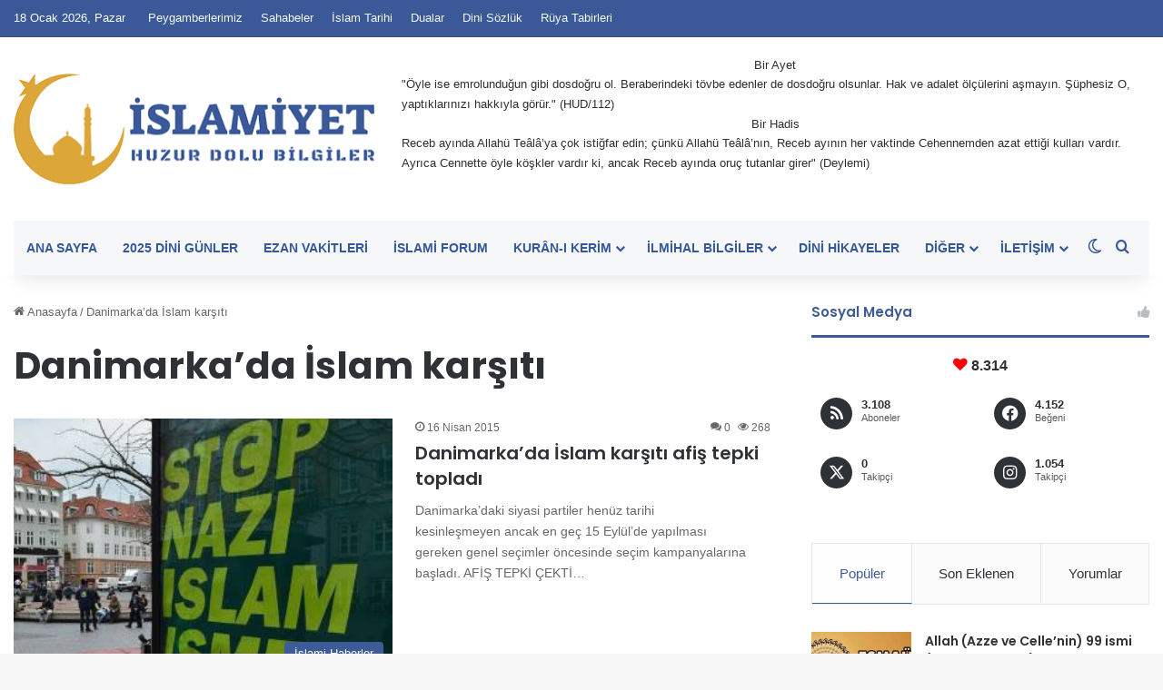

--- FILE ---
content_type: text/html; charset=UTF-8
request_url: https://www.islamiyet.gen.tr/islam/danimarkada-islam-karsiti
body_size: 26389
content:
<!DOCTYPE html>
<html lang="tr" class="" data-skin="light">
<head>
	<meta charset="UTF-8" />
	<link rel="profile" href="https://gmpg.org/xfn/11" />
	
<meta http-equiv='x-dns-prefetch-control' content='on'>
<link rel='dns-prefetch' href='//cdnjs.cloudflare.com' />
<link rel='dns-prefetch' href='//ajax.googleapis.com' />
<link rel='dns-prefetch' href='//fonts.googleapis.com' />
<link rel='dns-prefetch' href='//fonts.gstatic.com' />
<link rel='dns-prefetch' href='//s.gravatar.com' />
<link rel='dns-prefetch' href='//www.google-analytics.com' />
<link rel='preload' as='script' href='https://ajax.googleapis.com/ajax/libs/webfont/1/webfont.js'>
<style id='tie-critical-css' type='text/css'>:root{--brand-color:#0669ff;--dark-brand-color:#0051cc;--bright-color:#FFF;--base-color:#2c2f34}html{-ms-touch-action:manipulation;touch-action:manipulation;-webkit-text-size-adjust:100%;-ms-text-size-adjust:100%}article,aside,details,figcaption,figure,footer,header,main,menu,nav,section,summary{display:block}audio,canvas,progress,video{display:inline-block}audio:not([controls]){display:none;height:0}progress{vertical-align:baseline}template,[hidden]{display:none}a{background-color:transparent}a:active,a:hover{outline-width:0}abbr[title]{border-bottom:none;text-decoration:underline;text-decoration:underline dotted}b,strong{font-weight:inherit}b,strong{font-weight:600}dfn{font-style:italic}mark{background-color:#ff0;color:#000}small{font-size:80%}sub,sup{font-size:75%;line-height:0;position:relative;vertical-align:baseline}sub{bottom:-0.25em}sup{top:-0.5em}img{border-style:none}svg:not(:root){overflow:hidden}figure{margin:1em 0}hr{box-sizing:content-box;height:0;overflow:visible}button,input,select,textarea{font:inherit}optgroup{font-weight:bold}button,input,select{overflow:visible}button,input,select,textarea{margin:0}button,select{text-transform:none}button,[type="button"],[type="reset"],[type="submit"]{cursor:pointer}[disabled]{cursor:default}button,html [type="button"],[type="reset"],[type="submit"]{-webkit-appearance:button}button::-moz-focus-inner,input::-moz-focus-inner{border:0;padding:0}button:-moz-focusring,input:-moz-focusring{outline:1px dotted ButtonText}fieldset{border:1px solid #c0c0c0;margin:0 2px;padding:0.35em 0.625em 0.75em}legend{box-sizing:border-box;color:inherit;display:table;max-width:100%;padding:0;white-space:normal}textarea{overflow:auto}[type="checkbox"],[type="radio"]{box-sizing:border-box;padding:0}[type="number"]::-webkit-inner-spin-button,[type="number"]::-webkit-outer-spin-button{height:auto}[type="search"]{-webkit-appearance:textfield}[type="search"]::-webkit-search-cancel-button,[type="search"]::-webkit-search-decoration{-webkit-appearance:none}*{padding:0;margin:0;list-style:none;border:0;outline:none;box-sizing:border-box}*:before,*:after{box-sizing:border-box}body{background:#F7F7F7;color:var(--base-color);font-family:-apple-system, BlinkMacSystemFont, "Segoe UI", Roboto, Oxygen, Oxygen-Sans, Ubuntu, Cantarell, "Helvetica Neue", "Open Sans", Arial, sans-serif;font-size:13px;line-height:21px}h1,h2,h3,h4,h5,h6,.the-subtitle{line-height:1.4;font-weight:600}h1{font-size:41px;font-weight:700}h2{font-size:27px}h3{font-size:23px}h4,.the-subtitle{font-size:17px}h5{font-size:13px}h6{font-size:12px}a{color:var(--base-color);text-decoration:none;transition:0.15s}.brand-title,a:hover{color:var(--brand-color)}img,object,embed{max-width:100%;height:auto}iframe{max-width:100%}p{line-height:1.7}.says,.screen-reader-text,.comment-form-comment label{clip:rect(1px, 1px, 1px, 1px);position:absolute !important;height:1px;width:1px;overflow:hidden}.stream-title{margin-bottom:3px;font-size:11px;color:#a5a5a5;display:block}.stream-item{text-align:center;position:relative;z-index:2;margin:20px 0;padding:0}.stream-item iframe{margin:0 auto}.stream-item img{max-width:100%;width:auto;height:auto;margin:0 auto;display:inline-block;vertical-align:middle}.stream-item.stream-item-above-header{margin:0}.stream-item.stream-item-between .post-item-inner{width:100%;display:block}.post-layout-8.is-header-layout-1.has-header-ad .entry-header-outer,body.post-layout-8.has-header-below-ad .entry-header-outer{padding-top:0}.stream-item-top-wrapper ~ .stream-item-below-header,.is-header-layout-1.has-header-ad.post-layout-6 .featured-area,.has-header-below-ad.post-layout-6 .featured-area{margin-top:0}.has-header-below-ad .fullwidth-entry-title.container-wrapper,.is-header-layout-1.has-header-ad .fullwidth-entry-title,.is-header-layout-1.has-header-ad .is-first-section,.has-header-below-ad .is-first-section{padding-top:0;margin-top:0}@media (max-width: 991px){body:not(.is-header-layout-1).has-header-below-ad.has-header-ad .top-nav-below .has-breaking-news{margin-bottom:20px}.has-header-ad .fullwidth-entry-title.container-wrapper,.has-header-ad.has-header-below-ad .stream-item-below-header,.single.has-header-ad:not(.has-header-below-ad) #content,.page.has-header-ad:not(.has-header-below-ad) #content{margin-top:0}.has-header-ad .is-first-section{padding-top:0}.has-header-ad:not(.has-header-below-ad) .buddypress-header-outer{margin-bottom:15px}}.has-full-width-logo .stream-item-top-wrapper,.header-layout-2 .stream-item-top-wrapper{width:100%;max-width:100%;float:none;clear:both}@media (min-width: 992px){.header-layout-2.has-normal-width-logo .stream-item-top-wrapper{margin-top:0}}.header-layout-3.no-stream-item .logo-container{width:100%;float:none}@media (min-width: 992px){.header-layout-3.has-normal-width-logo .stream-item-top img{float:right}}@media (max-width: 991px){.header-layout-3.has-normal-width-logo .stream-item-top{clear:both}}#background-stream-cover{top:0;left:0;z-index:0;overflow:hidden;width:100%;height:100%;position:fixed}@media (max-width: 768px){.hide_banner_header .stream-item-above-header,.hide_banner_top .stream-item-top-wrapper,.hide_banner_below_header .stream-item-below-header,.hide_banner_bottom .stream-item-above-footer,.hide_banner_above .stream-item-above-post,.hide_banner_above_content .stream-item-above-post-content,.hide_banner_below_content .stream-item-below-post-content,.hide_banner_below .stream-item-below-post,.hide_banner_comments .stream-item-below-post-comments,.hide_breaking_news #top-nav,.hide_sidebars .sidebar,.hide_footer_tiktok #footer-tiktok,.hide_footer_instagram #footer-instagram,.hide_footer #footer-widgets-container,.hide_copyright #site-info,.hide_breadcrumbs #breadcrumb,.hide_share_post_top .share-buttons-top,.hide_share_post_bottom .share-buttons-bottom,.hide_post_newsletter #post-newsletter,.hide_related #related-posts,.hide_read_next #read-next-block,.hide_post_authorbio .post-components .about-author,.hide_post_nav .prev-next-post-nav,.hide_back_top_button #go-to-top,.hide_read_more_buttons .more-link,.hide_inline_related_posts #inline-related-post{display:none !important}}.tie-icon:before,[class^="tie-icon-"],[class*=" tie-icon-"]{font-family:'tiefonticon' !important;speak:never;font-style:normal;font-weight:normal;font-variant:normal;text-transform:none;line-height:1;-webkit-font-smoothing:antialiased;-moz-osx-font-smoothing:grayscale;display:inline-block}body.tie-no-js a.remove,body.tie-no-js .tooltip,body.tie-no-js .woocommerce-message,body.tie-no-js .woocommerce-error,body.tie-no-js .woocommerce-info,body.tie-no-js .bbp-template-notice,body.tie-no-js .indicator-hint,body.tie-no-js .menu-counter-bubble-outer,body.tie-no-js .notifications-total-outer,body.tie-no-js .comp-sub-menu,body.tie-no-js .menu-sub-content{display:none !important}body.tie-no-js .fa,body.tie-no-js .fas,body.tie-no-js .far,body.tie-no-js .fab,body.tie-no-js .tie-icon:before,body.tie-no-js [class^="tie-icon-"],body.tie-no-js [class*=" tie-icon-"],body.tie-no-js .weather-icon{visibility:hidden !important}body.tie-no-js [class^="tie-icon-"]:before,body.tie-no-js [class*=" tie-icon-"]:before{content:"\f105"}.tie-popup,#autocomplete-suggestions{display:none}.container{margin-right:auto;margin-left:auto;padding-left:15px;padding-right:15px}.container:after{content:"";display:table;clear:both}@media (min-width: 768px){.container{width:100%}}@media (min-width: 1200px){.container{max-width:1200px}}.tie-row{margin-left:-15px;margin-right:-15px}.tie-row:after{content:"";display:table;clear:both}.tie-col-xs-1,.tie-col-sm-1,.tie-col-md-1,.tie-col-xs-2,.tie-col-sm-2,.tie-col-md-2,.tie-col-xs-3,.tie-col-sm-3,.tie-col-md-3,.tie-col-xs-4,.tie-col-sm-4,.tie-col-md-4,.tie-col-xs-5,.tie-col-sm-5,.tie-col-md-5,.tie-col-xs-6,.tie-col-sm-6,.tie-col-md-6,.tie-col-xs-7,.tie-col-sm-7,.tie-col-md-7,.tie-col-xs-8,.tie-col-sm-8,.tie-col-md-8,.tie-col-xs-9,.tie-col-sm-9,.tie-col-md-9,.tie-col-xs-10,.tie-col-sm-10,.tie-col-md-10,.tie-col-xs-11,.tie-col-sm-11,.tie-col-md-11,.tie-col-xs-12,.tie-col-sm-12,.tie-col-md-12{position:relative;min-height:1px;padding-left:15px;padding-right:15px}.tie-col-xs-1,.tie-col-xs-2,.tie-col-xs-3,.tie-col-xs-4,.tie-col-xs-5,.tie-col-xs-6,.tie-col-xs-7,.tie-col-xs-8,.tie-col-xs-9,.tie-col-xs-10,.tie-col-xs-11,.tie-col-xs-12{float:left}.tie-col-xs-1{width:8.33333%}.tie-col-xs-2{width:16.66667%}.tie-col-xs-3{width:25%}.tie-col-xs-4{width:33.33333%}.tie-col-xs-5{width:41.66667%}.tie-col-xs-6{width:50%}.tie-col-xs-7{width:58.33333%}.tie-col-xs-8{width:66.66667%}.tie-col-xs-9{width:75%}.tie-col-xs-10{width:83.33333%}.tie-col-xs-11{width:91.66667%}.tie-col-xs-12{width:100%}@media (min-width: 768px){.tie-col-sm-1,.tie-col-sm-2,.tie-col-sm-3,.tie-col-sm-4,.tie-col-sm-5,.tie-col-sm-6,.tie-col-sm-7,.tie-col-sm-8,.tie-col-sm-9,.tie-col-sm-10,.tie-col-sm-11,.tie-col-sm-12{float:left}.tie-col-sm-1{width:8.33333%}.tie-col-sm-2{width:16.66667%}.tie-col-sm-3{width:25%}.tie-col-sm-4{width:33.33333%}.tie-col-sm-5{width:41.66667%}.tie-col-sm-6{width:50%}.tie-col-sm-7{width:58.33333%}.tie-col-sm-8{width:66.66667%}.tie-col-sm-9{width:75%}.tie-col-sm-10{width:83.33333%}.tie-col-sm-11{width:91.66667%}.tie-col-sm-12{width:100%}}@media (min-width: 992px){.tie-col-md-1,.tie-col-md-2,.tie-col-md-3,.tie-col-md-4,.tie-col-md-5,.tie-col-md-6,.tie-col-md-7,.tie-col-md-8,.tie-col-md-9,.tie-col-md-10,.tie-col-md-11,.tie-col-md-12{float:left}.tie-col-md-1{width:8.33333%}.tie-col-md-2{width:16.66667%}.tie-col-md-3{width:25%}.tie-col-md-4{width:33.33333%}.tie-col-md-5{width:41.66667%}.tie-col-md-6{width:50%}.tie-col-md-7{width:58.33333%}.tie-col-md-8{width:66.66667%}.tie-col-md-9{width:75%}.tie-col-md-10{width:83.33333%}.tie-col-md-11{width:91.66667%}.tie-col-md-12{width:100%}}.tie-alignleft{float:left}.tie-alignright{float:right}.tie-aligncenter{clear:both;margin-left:auto;margin-right:auto}.fullwidth{width:100% !important}.alignleft{float:left;margin:0.375em 1.75em 1em 0}.alignright{float:right;margin:0.375em 0 1em 1.75em}.aligncenter{clear:both;display:block;margin:0 auto 1.75em;text-align:center;margin-left:auto;margin-right:auto;margin-top:6px;margin-bottom:6px}@media (max-width: 767px){.entry .alignright,.entry .alignright img,.entry .alignleft,.entry .alignleft img{float:none;clear:both;display:block;margin:0 auto 1.75em}}.clearfix:before,.clearfix:after{content:"\0020";display:block;height:0;overflow:hidden}.clearfix:after{clear:both}.tie-container,#tie-wrapper{height:100%;min-height:650px}.tie-container{position:relative;overflow:hidden}#tie-wrapper{background:#fff;position:relative;z-index:108;height:100%;margin:0 auto}.container-wrapper{background:#ffffff;border:1px solid rgba(0,0,0,0.1);border-radius:2px;padding:30px}#content{margin-top:30px}@media (max-width: 991px){#content{margin-top:15px}}.site-content{-ms-word-wrap:break-word;word-wrap:break-word}.boxed-layout #tie-wrapper,.boxed-layout .fixed-nav{max-width:1230px}.boxed-layout.wrapper-has-shadow #tie-wrapper{box-shadow:0 1px 7px rgba(171,171,171,0.5)}@media (min-width: 992px){.boxed-layout #main-nav.fixed-nav,.boxed-layout #tie-wrapper{width:95%}}@media (min-width: 992px){.framed-layout #tie-wrapper{margin-top:25px;margin-bottom:25px}}@media (min-width: 992px){.border-layout #tie-container{margin:25px}.border-layout:after,.border-layout:before{background:inherit;content:"";display:block;height:25px;left:0;bottom:0;position:fixed;width:100%;z-index:110}.border-layout:before{top:0;bottom:auto}.border-layout.admin-bar:before{top:32px}.border-layout #main-nav.fixed-nav{left:25px;right:25px;width:calc(100% - 50px)}}#header-notification-bar{background:var(--brand-color);color:#fff;position:relative;z-index:1}#header-notification-bar p a{color:#fff;text-decoration:underline}#header-notification-bar .container{display:flex;justify-content:space-between;font-size:16px;flex-wrap:wrap;align-items:center;gap:40px;min-height:65px}#header-notification-bar .container .button{font-size:14px}#header-notification-bar .container:after{display:none}@media (max-width: 991px){#header-notification-bar .container{justify-content:center;padding-top:15px;padding-bottom:15px;gap:15px;flex-direction:column}}.theme-header{background:#fff;position:relative;z-index:999}.theme-header:after{content:"";display:table;clear:both}.theme-header.has-shadow{box-shadow:rgba(0,0,0,0.1) 0px 25px 20px -20px}.theme-header.top-nav-below .top-nav{z-index:8}.is-stretch-header .container{max-width:100%}#menu-components-wrap{display:flex;justify-content:space-between;width:100%;flex-wrap:wrap}.header-layout-2 #menu-components-wrap{justify-content:center}.header-layout-4 #menu-components-wrap{justify-content:flex-start}.header-layout-4 #menu-components-wrap .main-menu-wrap{flex-grow:2}.header-layout-4 #menu-components-wrap .flex-placeholder{flex-grow:1}.logo-row{position:relative}#logo{margin-top:40px;margin-bottom:40px;display:block;float:left}#logo img{vertical-align:middle}#logo img[src*='.svg']{width:100% !important}@-moz-document url-prefix(){#logo img[src*='.svg']{height:100px}}#logo a{display:inline-block}#logo .h1-off{position:absolute;top:-9000px;left:-9000px}#logo.text-logo a{color:var(--brand-color)}#logo.text-logo a:hover{color:var(--dark-brand-color);opacity:0.8}#tie-logo-inverted,#tie-sticky-logo-inverted{display:none}.tie-skin-inverted #tie-sticky-logo-inverted,.tie-skin-inverted #tie-logo-inverted{display:block}.tie-skin-inverted #tie-sticky-logo-default,.tie-skin-inverted #tie-logo-default{display:none}.logo-text{font-size:50px;line-height:50px;font-weight:bold}@media (max-width: 670px){.logo-text{font-size:30px}}.has-full-width-logo.is-stretch-header .logo-container{padding:0}.has-full-width-logo #logo{margin:0}.has-full-width-logo #logo a,.has-full-width-logo #logo img{width:100%;height:auto;display:block}.has-full-width-logo #logo,.header-layout-2 #logo{float:none;text-align:center}.has-full-width-logo #logo img,.header-layout-2 #logo img{margin-right:auto;margin-left:auto}.has-full-width-logo .logo-container,.header-layout-2 .logo-container{width:100%;float:none}@media (max-width: 991px){#theme-header.has-normal-width-logo #logo{margin:14px 0 !important;text-align:left;line-height:1}#theme-header.has-normal-width-logo #logo img{width:auto;height:auto;max-width:190px}}@media (max-width: 479px){#theme-header.has-normal-width-logo #logo img{max-width:160px;max-height:60px !important}}@media (max-width: 991px){#theme-header.mobile-header-default:not(.header-layout-1) #logo,#theme-header.mobile-header-default.header-layout-1 .header-layout-1-logo{flex-grow:10}#theme-header.mobile-header-centered.header-layout-1 .header-layout-1-logo{width:auto !important}#theme-header.mobile-header-centered #logo{float:none;text-align:center}}.components{display:flex;align-items:center;justify-content:end}.components>li{position:relative}.components>li.social-icons-item{margin:0}.components>li>a{display:block;position:relative;width:30px;text-align:center;font-size:16px;white-space:nowrap}.components>li>a:hover,.components>li:hover>a{z-index:2}.components .avatar{border-radius:100%;position:relative;top:3px;max-width:20px}.components a.follow-btn{width:auto;padding-left:15px;padding-right:15px;overflow:hidden;font-size:12px}.components .search-bar form{width:auto;background:rgba(255,255,255,0.1);line-height:36px;border-radius:50px;position:relative}.main-nav-light .main-nav .components .search-bar form,.top-nav-light .top-nav .components .search-bar form{background:rgba(0,0,0,0.05)}.components #search-input{border:0;width:100%;background:transparent;padding:0 35px 0 20px;border-radius:0;font-size:inherit}.components #search-submit{position:absolute;right:0;top:0;width:40px;line-height:inherit;color:#777777;background:transparent;font-size:15px;padding:0;transition:color 0.15s;border:none}.components #search-submit:hover{color:var(--brand-color)}#search-submit .tie-icon-spinner{color:#fff;cursor:default;animation:tie-spin 3s infinite linear}.popup-login-icon.has-title a{width:auto;padding:0 8px}.popup-login-icon.has-title span{line-height:unset;float:left}.popup-login-icon.has-title .login-title{position:relative;font-size:13px;padding-left:4px}.weather-menu-item{display:flex;align-items:center;padding-right:5px;overflow:hidden}.weather-menu-item .weather-wrap{padding:0;overflow:inherit;line-height:23px}.weather-menu-item .weather-forecast-day{display:block;float:left;width:auto;padding:0 5px;line-height:initial}.weather-menu-item .weather-forecast-day .weather-icon{font-size:26px;margin-bottom:0}.weather-menu-item .city-data{float:left;display:block;font-size:12px}.weather-menu-item .weather-current-temp{font-size:16px;font-weight:400}.weather-menu-item .weather-current-temp sup{font-size:9px;top:-2px}.weather-menu-item .theme-notice{padding:0 10px}.components .tie-weather-widget{color:var(--base-color)}.main-nav-dark .main-nav .tie-weather-widget{color:#ffffff}.top-nav-dark .top-nav .tie-weather-widget{color:#ccc}.components .icon-basecloud-bg:after{color:#ffffff}.main-nav-dark .main-nav .icon-basecloud-bg:after{color:#1f2024}.top-nav-dark .top-nav .icon-basecloud-bg:after{color:#1f2024}.custom-menu-button{padding-right:5px}.custom-menu-button .button{font-size:13px;display:inline-block;line-height:21px;width:auto}.header-layout-1 #menu-components-wrap{display:flex;justify-content:flex-end}.header-layout-1 .main-menu-wrapper{display:table;width:100%}.header-layout-1 #logo{line-height:1;float:left;margin-top:20px;margin-bottom:20px}.header-layout-1 .header-layout-1-logo{display:table-cell;vertical-align:middle;float:none}.is-header-bg-extended #theme-header,.is-header-bg-extended #theme-header.header-layout-1 #main-nav:not(.fixed-nav){background:transparent !important;display:inline-block !important;width:100% !important;box-shadow:none !important;transition:background 0.3s}.is-header-bg-extended #theme-header:before,.is-header-bg-extended #theme-header.header-layout-1 #main-nav:not(.fixed-nav):before{content:"";position:absolute;width:100%;left:0;right:0;top:0;height:150px;background-image:linear-gradient(to top, transparent, rgba(0,0,0,0.5))}@media (max-width: 991px){.is-header-bg-extended #tie-wrapper #theme-header .logo-container:not(.fixed-nav){background:transparent;box-shadow:none;transition:background 0.3s}}.is-header-bg-extended .has-background .is-first-section{margin-top:-350px !important}.is-header-bg-extended .has-background .is-first-section>*{padding-top:350px !important}.rainbow-line{height:3px;width:100%;position:relative;z-index:2;background-image:-webkit-linear-gradient(left, #f76570 0%, #f76570 8%, #f3a46b 8%, #f3a46b 16%, #f3a46b 16%, #ffd205 16%, #ffd205 24%, #ffd205 24%, #1bbc9b 24%, #1bbc9b 25%, #1bbc9b 32%, #14b9d5 32%, #14b9d5 40%, #c377e4 40%, #c377e4 48%, #f76570 48%, #f76570 56%, #f3a46b 56%, #f3a46b 64%, #ffd205 64%, #ffd205 72%, #1bbc9b 72%, #1bbc9b 80%, #14b9d5 80%, #14b9d5 80%, #14b9d5 89%, #c377e4 89%, #c377e4 100%);background-image:linear-gradient(to right, #f76570 0%, #f76570 8%, #f3a46b 8%, #f3a46b 16%, #f3a46b 16%, #ffd205 16%, #ffd205 24%, #ffd205 24%, #1bbc9b 24%, #1bbc9b 25%, #1bbc9b 32%, #14b9d5 32%, #14b9d5 40%, #c377e4 40%, #c377e4 48%, #f76570 48%, #f76570 56%, #f3a46b 56%, #f3a46b 64%, #ffd205 64%, #ffd205 72%, #1bbc9b 72%, #1bbc9b 80%, #14b9d5 80%, #14b9d5 80%, #14b9d5 89%, #c377e4 89%, #c377e4 100%)}@media (max-width: 991px){.logo-container,.header-layout-1 .main-menu-wrapper{border-width:0;display:flex;flex-flow:row nowrap;align-items:center;justify-content:space-between}}.mobile-header-components{display:none;z-index:10;height:30px;line-height:30px;flex-wrap:nowrap;flex:1 1 0%}.mobile-header-components .components{float:none;display:flex !important;justify-content:flex-start}.mobile-header-components .components li.custom-menu-link{display:inline-block;float:none}.mobile-header-components .components li.custom-menu-link>a{width:20px;padding-bottom:15px}.mobile-header-components .components li.custom-menu-link>a .menu-counter-bubble{right:calc(50% - 10px);bottom:-10px}.header-layout-1.main-nav-dark .mobile-header-components .components li.custom-menu-link>a{color:#fff}.mobile-header-components .components .comp-sub-menu{padding:10px}.dark-skin .mobile-header-components .components .comp-sub-menu{background:#1f2024}.mobile-header-components [class^="tie-icon-"],.mobile-header-components [class*=" tie-icon-"]{font-size:18px;width:20px;height:20px;vertical-align:middle}.mobile-header-components .tie-mobile-menu-icon{font-size:20px}.mobile-header-components .tie-icon-grid-9,.mobile-header-components .tie-icon-grid-4{transform:scale(1.75)}.mobile-header-components .nav-icon{display:inline-block;width:20px;height:2px;background-color:var(--base-color);position:relative;top:-4px;transition:background 0.4s ease}.mobile-header-components .nav-icon:before,.mobile-header-components .nav-icon:after{position:absolute;right:0;background-color:var(--base-color);content:'';display:block;width:100%;height:100%;transition:transform 0.4s, background 0.4s, right .2s ease;transform:translateZ(0);backface-visibility:hidden}.mobile-header-components .nav-icon:before{transform:translateY(-7px)}.mobile-header-components .nav-icon:after{transform:translateY(7px)}.mobile-header-components .nav-icon.is-layout-2:before,.mobile-header-components .nav-icon.is-layout-2:after{width:70%;right:15%}.mobile-header-components .nav-icon.is-layout-3:after{width:60%}.mobile-header-components .nav-icon.is-layout-4:after{width:60%;right:auto;left:0}.dark-skin .mobile-header-components .nav-icon,.dark-skin .mobile-header-components .nav-icon:before,.dark-skin .mobile-header-components .nav-icon:after,.main-nav-dark.header-layout-1 .mobile-header-components .nav-icon,.main-nav-dark.header-layout-1 .mobile-header-components .nav-icon:before,.main-nav-dark.header-layout-1 .mobile-header-components .nav-icon:after{background-color:#ffffff}.dark-skin .mobile-header-components .nav-icon .menu-text,.main-nav-dark.header-layout-1 .mobile-header-components .nav-icon .menu-text{color:#ffffff}.mobile-header-components .menu-text-wrapper{white-space:nowrap;width:auto !important}.mobile-header-components .menu-text{color:var(--base-color);line-height:30px;font-size:12px;padding:0 0 0 5px;display:inline-block;transition:color 0.4s}.dark-skin .mobile-header-components .menu-text,.main-nav-dark.header-layout-1 .mobile-header-components .menu-text{color:#ffffff}#mobile-header-components-area_1 .components li.custom-menu-link>a{margin-right:15px}#mobile-header-components-area_1 .comp-sub-menu{left:0;right:auto}#mobile-header-components-area_2 .components{flex-direction:row-reverse}#mobile-header-components-area_2 .components li.custom-menu-link>a{margin-left:15px}#mobile-menu-icon:hover .nav-icon,#mobile-menu-icon:hover .nav-icon:before,#mobile-menu-icon:hover .nav-icon:after{background-color:var(--brand-color)}@media (max-width: 991px){.logo-container:before,.logo-container:after{height:1px}.mobile-components-row .logo-wrapper{height:auto !important}.mobile-components-row .logo-container,.mobile-components-row.header-layout-1 .main-menu-wrapper{flex-wrap:wrap}.mobile-components-row:not(.header-layout-1) #logo,.mobile-components-row.header-layout-1 .header-layout-1-logo{flex:1 0 100%;order:-1}.mobile-components-row .mobile-header-components{padding:5px 0;height:45px}.mobile-components-row .mobile-header-components .components li.custom-menu-link>a{padding-bottom:0}#tie-body #mobile-container,.mobile-header-components{display:block}#slide-sidebar-widgets{display:none}}.top-nav{background-color:#ffffff;position:relative;z-index:10;line-height:40px;border:1px solid rgba(0,0,0,0.1);border-width:1px 0;color:var(--base-color);clear:both}.main-nav-below.top-nav-above .top-nav{border-top-width:0}.top-nav a:not(.button):not(:hover){color:var(--base-color)}.top-nav .components>li:hover>a{color:var(--brand-color)}.top-nav .search-bar{margin-top:3px;margin-bottom:3px;line-height:34px}.topbar-wrapper{display:flex;min-height:40px}.top-nav.has-menu .topbar-wrapper,.top-nav.has-components .topbar-wrapper{display:block}.top-nav .tie-alignleft,.top-nav .tie-alignright{flex-grow:1;position:relative}.top-nav.has-breaking-news .tie-alignleft{flex:1 0 100px}.top-nav.has-breaking-news .tie-alignright{flex-grow:0;z-index:1}.top-nav.has-date-components .tie-alignleft .components>li:first-child:not(.search-bar),.top-nav.has-date-components-menu .components>li:first-child:not(.search-bar),.top-nav-boxed .top-nav.has-components .components>li:first-child:not(.search-bar){border-width:0}@media (min-width: 992px){.header-layout-1.top-nav-below:not(.has-shadow) .top-nav{border-width:0 0 1px}}.topbar-today-date{padding-right:15px;flex-shrink:0}.top-menu .menu a{padding:0 10px}.top-menu .menu li:hover>a{color:var(--brand-color)}.top-menu .menu ul{display:none;position:absolute;background:#ffffff}.top-menu .menu li:hover>ul{display:block}.top-menu .menu li{position:relative}.top-menu .menu ul.sub-menu a{width:200px;line-height:20px;padding:10px 15px}.tie-alignright .top-menu{float:right;border-width:0 1px}.top-menu .menu .tie-current-menu>a{color:var(--brand-color)}@media (min-width: 992px){.top-nav-boxed .topbar-wrapper{padding-right:15px;padding-left:15px}.top-nav-boxed .top-nav{background:transparent !important;border-width:0}.top-nav-boxed .topbar-wrapper{background:#ffffff;border:1px solid rgba(0,0,0,0.1);border-width:1px 0;width:100%}.top-nav-boxed.has-shadow.top-nav-below .topbar-wrapper,.top-nav-boxed.has-shadow.top-nav-below-main-nav .topbar-wrapper{border-bottom-width:0 !important}}.top-nav .tie-alignleft .components,.top-nav .tie-alignleft .components>li{float:left;justify-content:start}.top-nav .tie-alignleft .comp-sub-menu{right:auto;left:-1px}.top-nav-dark .top-nav{background-color:#2c2e32;color:#ccc}.top-nav-dark .top-nav *{border-color:rgba(255,255,255,0.1)}.top-nav-dark .top-nav .breaking a{color:#ccc}.top-nav-dark .top-nav .breaking a:hover{color:#ffffff}.top-nav-dark .top-nav .components>li>a,.top-nav-dark .top-nav .components>li.social-icons-item .social-link:not(:hover) span{color:#ccc}.top-nav-dark .top-nav .components>li:hover>a{color:#ffffff}.top-nav-dark .top-nav .top-menu li a{color:#ccc;border-color:rgba(255,255,255,0.04)}.top-nav-dark .top-menu ul{background:#2c2e32}.top-nav-dark .top-menu li:hover>a{background:rgba(0,0,0,0.1);color:var(--brand-color)}.top-nav-dark.top-nav-boxed .top-nav{background-color:transparent}.top-nav-dark.top-nav-boxed .topbar-wrapper{background-color:#2c2e32}.top-nav-dark.top-nav-boxed.top-nav-above.main-nav-below .topbar-wrapper{border-width:0}.top-nav-light #top-nav .weather-icon .icon-cloud,.top-nav-light #top-nav .weather-icon .icon-basecloud-bg,.top-nav-light #top-nav .weather-icon .icon-cloud-behind,.main-nav-light #main-nav .weather-icon .icon-cloud,.main-nav-light #main-nav .weather-icon .icon-basecloud-bg,.main-nav-light #main-nav .weather-icon .icon-cloud-behind{color:#d3d3d3}@media (max-width: 991px){.top-nav:not(.has-breaking-news),.topbar-today-date,.top-menu,.theme-header .components{display:none}}.breaking{display:none}.main-nav-wrapper{position:relative;z-index:4}.main-nav-below.top-nav-below-main-nav .main-nav-wrapper{z-index:9}.main-nav-above.top-nav-below .main-nav-wrapper{z-index:10}.main-nav{background-color:var(--main-nav-background);color:var(--main-nav-primary-color);position:relative;border:1px solid var(--main-nav-main-border-color);border-width:1px 0}.main-menu-wrapper{position:relative}@media (min-width: 992px){.header-menu .menu{display:flex}.header-menu .menu a{display:block;position:relative}.header-menu .menu>li>a{white-space:nowrap}.header-menu .menu .sub-menu a{padding:8px 10px}.header-menu .menu a:hover,.header-menu .menu li:hover>a{z-index:2}.header-menu .menu ul:not(.sub-menu-columns):not(.sub-menu-columns-item):not(.sub-list):not(.mega-cat-sub-categories):not(.slider-arrow-nav){box-shadow:0 2px 5px rgba(0,0,0,0.1)}.header-menu .menu ul li{position:relative}.header-menu .menu ul a{border-width:0 0 1px;transition:0.15s}.header-menu .menu ul ul{top:0;left:100%}#main-nav{z-index:9;line-height:60px}.main-menu .menu a{transition:0.15s}.main-menu .menu>li>a{padding:0 14px;font-size:14px;font-weight:700}.main-menu .menu>li>.menu-sub-content{border-top:2px solid var(--main-nav-primary-color)}.main-menu .menu>li.is-icon-only>a{padding:0 20px;line-height:inherit}.main-menu .menu>li.is-icon-only>a:before{display:none}.main-menu .menu>li.is-icon-only>a .tie-menu-icon{font-size:160%;transform:translateY(15%)}.main-menu .menu ul{line-height:20px;z-index:1}.main-menu .menu .sub-menu .tie-menu-icon,.main-menu .menu .mega-recent-featured-list .tie-menu-icon,.main-menu .menu .mega-link-column .tie-menu-icon,.main-menu .menu .mega-cat-more-links .tie-menu-icon{width:20px}.main-menu .menu-sub-content{background:var(--main-nav-background);display:none;padding:15px;width:230px;position:absolute;box-shadow:0 3px 4px rgba(0,0,0,0.2)}.main-menu .menu-sub-content a{width:200px}.main-menu ul li:hover>.menu-sub-content,.main-menu ul li[aria-expanded="true"]>ul,.main-menu ul li[aria-expanded="true"]>.mega-menu-block{display:block;z-index:1}nav.main-nav.menu-style-default .menu>li.tie-current-menu{border-bottom:5px solid var(--main-nav-primary-color);margin-bottom:-5px}nav.main-nav.menu-style-default .menu>li.tie-current-menu>a:after{content:"";width:20px;height:2px;position:absolute;margin-top:17px;left:50%;top:50%;bottom:auto;right:auto;transform:translateX(-50%) translateY(-50%);background:#2c2f34;transition:0.3s}nav.main-nav.menu-style-solid-bg .menu>li.tie-current-menu>a,nav.main-nav.menu-style-solid-bg .menu>li:hover>a{background-color:var(--main-nav-primary-color);color:var(--main-nav-contrast-primary-color)}nav.main-nav.menu-style-side-arrow .menu>li.tie-current-menu{border-bottom-color:var(--main-nav-primary-color);border-bottom-width:10px !important;border-bottom-style:solid;margin-bottom:-10px}nav.main-nav.menu-style-side-arrow .menu>li.tie-current-menu+.tie-current-menu{border-bottom:none !important}nav.main-nav.menu-style-side-arrow .menu>li.tie-current-menu+.tie-current-menu>a:after{display:none !important}nav.main-nav.menu-style-side-arrow .menu>li.tie-current-menu>a:after{position:absolute;content:"";width:0;height:0;background-color:transparent;border-top:10px solid var(--main-nav-primary-color);border-right:10px solid transparent;bottom:-10px;left:100%;filter:brightness(80%)}nav.main-nav.menu-style-side-arrow .menu>li.tie-current-menu.menu-item-has-children:hover:after,nav.main-nav.menu-style-side-arrow .menu>li.tie-current-menu.menu-item-has-children:hover>a:after,nav.main-nav.menu-style-side-arrow .menu>li.tie-current-menu.mega-menu:hover:after,nav.main-nav.menu-style-side-arrow .menu>li.tie-current-menu.mega-menu:hover>a:after{display:none}nav.main-nav.menu-style-minimal .menu>li.tie-current-menu>a,nav.main-nav.menu-style-minimal .menu>li:hover>a{color:var(--main-nav-primary-color) !important}nav.main-nav.menu-style-minimal .menu>li.tie-current-menu>a::before,nav.main-nav.menu-style-minimal .menu>li:hover>a::before{border-top-color:var(--main-nav-primary-color) !important}nav.main-nav.menu-style-border-bottom .menu>li.tie-current-menu{border-bottom:3px solid var(--main-nav-primary-color);margin-bottom:-3px}nav.main-nav.menu-style-border-top .menu>li.tie-current-menu{border-top:3px solid var(--main-nav-primary-color);margin-bottom:-3px}nav.main-nav.menu-style-line .menu>li>a:after{content:"";left:50%;top:50%;bottom:auto;right:auto;transform:translateX(-50%) translateY(-50%);height:3px;position:absolute;margin-top:14px;background:var(--main-nav-primary-color);transition:0.4s;width:0}nav.main-nav.menu-style-line .menu>li.tie-current-menu>a:after,nav.main-nav.menu-style-line .menu>li:hover>a:after{width:50%}nav.main-nav.menu-style-arrow .menu>li.tie-current-menu>a:after{border-color:#fff transparent transparent;border-top-color:var(--main-nav-primary-color);border-style:solid;border-width:7px 7px 0;display:block;height:0;left:50%;margin-left:-7px;top:0 !important;width:0;content:"";position:absolute}nav.main-nav.menu-style-vertical-line .menu>li.tie-current-menu>a:after{content:"";width:2px;height:20px;position:absolute;margin-top:17px;left:50%;right:auto;transform:translateX(-50%);bottom:0;background:var(--main-nav-primary-color)}.header-layout-1 .main-menu-wrap .menu>li:only-child:not(.mega-menu){position:relative}.header-layout-1 .main-menu-wrap .menu>li:only-child>.menu-sub-content{right:0;left:auto}.header-layout-1 .main-menu-wrap .menu>li:only-child>.menu-sub-content ul{left:auto;right:100%}nav.main-nav .components>li:hover>a{color:var(--brand-color)}.main-nav .menu ul li:hover>a:not(.megamenu-pagination),.main-nav .components li a:hover,.main-nav .menu ul li.current-menu-item:not(.mega-link-column)>a{color:var(--main-nav-primary-color)}.main-nav .menu a,.main-nav .components li a{color:var(--main-nav-text-color)}.main-nav .components li.custom-menu-button:hover a.button,.main-nav .components li a.button:hover,.main-nav .components li a.checkout-button{color:var(--main-nav-contrast-primary-color)}.main-nav-light{--main-nav-background:#FFFFFF;--main-nav-secondry-background:rgba(0,0,0,0.03);--main-nav-primary-color:var(--brand-color);--main-nav-contrast-primary-color:var(--bright-color);--main-nav-text-color:var(--base-color);--main-nav-secondry-text-color:rgba(0,0,0,0.5);--main-nav-main-border-color:rgba(0,0,0,0.1);--main-nav-secondry-border-color:rgba(0,0,0,0.08)}.main-nav-light.fixed-nav{background-color:rgba(255,255,255,0.95)}.main-nav-dark{--main-nav-background:#1f2024;--main-nav-secondry-background:rgba(0,0,0,0.2);--main-nav-primary-color:var(--brand-color);--main-nav-contrast-primary-color:var(--bright-color);--main-nav-text-color:#FFFFFF;--main-nav-secondry-text-color:rgba(225,255,255,0.5);--main-nav-main-border-color:rgba(255,255,255,0.07);--main-nav-secondry-border-color:rgba(255,255,255,0.04)}.main-nav-dark .main-nav,.main-nav-dark .main-nav ul.cats-horizontal li a{border-width:0}.main-nav-dark .main-nav.fixed-nav{background-color:rgba(31,32,36,0.95)}}@media (min-width: 992px){header .menu-item-has-children>a:before,.mega-menu>a:before{content:'';position:absolute;right:10px;top:50%;bottom:auto;transform:translateY(-50%);font-family:'tiefonticon' !important;font-style:normal;font-weight:normal;font-variant:normal;text-transform:none;content:"\f079";font-size:11px;line-height:1}header .menu-item-has-children .menu-item-has-children>a:before,.mega-menu .menu-item-has-children>a:before{content:"\f106";font-size:15px}.menu>.menu-item-has-children:not(.is-icon-only)>a,.menu .mega-menu:not(.is-icon-only)>a{padding-right:25px}}@media (min-width: 992px){.main-nav-boxed .main-nav{border-width:0}.main-nav-boxed .main-menu-wrapper{float:left;width:100%;background-color:var(--main-nav-background);padding-right:15px}.main-nav-boxed.main-nav-light .main-menu-wrapper{border:1px solid var(--main-nav-main-border-color)}.dark-skin .main-nav-boxed.main-nav-light .main-menu-wrapper{border-width:0}.main-nav-boxed.main-nav-light .fixed-nav .main-menu-wrapper{border-color:transparent}.main-nav-above.top-nav-above #main-nav:not(.fixed-nav){top:-1px}.main-nav-below.top-nav-below #main-nav:not(.fixed-nav){bottom:-1px}.dark-skin .main-nav-below.top-nav-above #main-nav{border-width:0}.dark-skin .main-nav-below.top-nav-below-main-nav #main-nav{border-top-width:0}}.main-nav-boxed .main-nav:not(.fixed-nav),.main-nav-boxed .fixed-nav .main-menu-wrapper,.theme-header:not(.main-nav-boxed) .fixed-nav .main-menu-wrapper{background:transparent !important}@media (min-width: 992px){.header-layout-1.main-nav-below.top-nav-above .main-nav{margin-top:-1px;border-top-width:0}.header-layout-1.main-nav-below.top-nav-above .breaking-title{top:0;margin-bottom:-1px}}.header-layout-1.main-nav-below.top-nav-below-main-nav .main-nav-wrapper{z-index:9}.header-layout-1.main-nav-below.top-nav-below-main-nav .main-nav{margin-bottom:-1px;bottom:0;border-top-width:0}@media (min-width: 992px){.header-layout-1.main-nav-below.top-nav-below-main-nav .top-nav{margin-top:-1px}}.header-layout-1.has-shadow:not(.top-nav-below) .main-nav{border-bottom:0}#theme-header.header-layout-1>div:only-child nav{border-width:0 !important}@media only screen and (min-width: 992px) and (max-width: 1100px){.main-nav .menu>li:not(.is-icon-only)>a{padding-left:7px;padding-right:7px}.main-nav .menu>li:not(.is-icon-only)>a:before{display:none}.main-nav .menu>li.is-icon-only>a{padding-left:15px;padding-right:15px}}.menu-tiny-label{font-size:10px;border-radius:10px;padding:2px 7px 3px;margin-left:3px;line-height:1;position:relative;top:-1px}.menu-tiny-label.menu-tiny-circle{border-radius:100%}@media (max-width: 991px){#sticky-logo{display:none}}#main-nav:not(.fixed-nav) #sticky-logo,#main-nav:not(.fixed-nav) .flex-placeholder{display:none}@media (min-width: 992px){#sticky-logo{overflow:hidden;float:left;vertical-align:middle}#sticky-logo a{line-height:1;display:inline-block}#sticky-logo img{position:relative;vertical-align:middle;padding:8px 10px;top:-1px;max-height:50px}.just-before-sticky #sticky-logo img,.header-layout-1 #sticky-logo img{padding:0}.header-layout-1:not(.has-custom-sticky-logo) #sticky-logo{display:none}.theme-header #sticky-logo img{opacity:0;visibility:hidden;width:0 !important;transform:translateY(75%);transition:transform 0.3s cubic-bezier(0.55, 0, 0.1, 1),opacity 0.6s cubic-bezier(0.55, 0, 0.1, 1)}.theme-header.header-layout-1:not(.has-custom-sticky-logo) #sticky-logo img{transition:none}.theme-header:not(.header-layout-1) #main-nav:not(.fixed-nav) #sticky-logo img{margin-left:-20px}.header-layout-1 .flex-placeholder{flex-grow:1}}.theme-header .fixed-nav{position:fixed;width:100%;top:0;bottom:auto !important;z-index:100;will-change:transform;transform:translateY(-100%);transition:transform 0.3s;box-shadow:rgba(99,99,99,0.2) 0px 2px 8px 0px;border-width:0;background-color:rgba(255,255,255,0.95)}.theme-header .fixed-nav:not(.just-before-sticky){line-height:60px !important}@media (min-width: 992px){.theme-header .fixed-nav:not(.just-before-sticky) .header-layout-1-logo{display:none}}.theme-header .fixed-nav:not(.just-before-sticky) #sticky-logo{display:block}.theme-header .fixed-nav:not(.just-before-sticky) #sticky-logo img{opacity:1;visibility:visible;width:auto !important;transform:translateY(0)}@media (min-width: 992px){.header-layout-1:not(.just-before-sticky):not(.has-custom-sticky-logo) .fixed-nav #sticky-logo{display:block}}.admin-bar .theme-header .fixed-nav{top:32px}@media (max-width: 782px){.admin-bar .theme-header .fixed-nav{top:46px}}@media (max-width: 600px){.admin-bar .theme-header .fixed-nav{top:0}}@media (min-width: 992px){.border-layout .theme-header .fixed-nav{top:25px}.border-layout.admin-bar .theme-header .fixed-nav{top:57px}}.theme-header .fixed-nav .container{opacity:0.95}.theme-header .fixed-nav .main-menu-wrapper,.theme-header .fixed-nav .main-menu{border-top:0}.theme-header .fixed-nav.fixed-unpinned:not(.default-behavior-mode) .main-menu .menu>li.tie-current-menu{border-bottom-width:0;margin-bottom:0}.theme-header .fixed-nav.unpinned-no-transition{transition:none}.theme-header .fixed-nav:not(.fixed-unpinned):not(.fixed-pinned) .tie-current-menu{border:none !important}.theme-header .fixed-pinned,.theme-header .default-behavior-mode.fixed-unpinned{transform:translate3d(0, 0, 0)}@media (max-width: 991px){.theme-header .fixed-nav{transition:none}.fixed-nav.logo-container.sticky-up,.fixed-nav.logo-container.sticky-nav-slide.sticky-down,.fixed-nav#main-nav.sticky-up,.fixed-nav#main-nav.sticky-nav-slide.sticky-down{transition:transform 0.4s ease}.sticky-type-slide .fixed-nav.logo-container.sticky-nav-slide-visible,.sticky-type-slide .fixed-nav#main-nav.sticky-nav-slide-visible{transform:translateY(0)}.fixed-nav.default-behavior-mode{transform:none !important}}@media (max-width: 991px){#tie-wrapper header#theme-header{box-shadow:none;background:transparent !important}.logo-container,.header-layout-1 .main-nav{border-width:0;box-shadow:0 3px 7px 0 rgba(0,0,0,0.1)}.header-layout-1.top-nav-below .main-nav:not(.fixed-nav){box-shadow:none}.is-header-layout-1.has-header-ad .top-nav-below .main-nav{border-bottom-width:1px}.logo-container,.header-layout-1 .main-nav{background-color:#ffffff}.dark-skin .logo-container,.main-nav-dark.header-layout-1 .main-nav{background-color:#1f2024}.dark-skin #theme-header .logo-container.fixed-nav{background-color:rgba(31,32,36,0.95)}.header-layout-1.main-nav-below.top-nav-below-main-nav .main-nav{margin-bottom:0}#sticky-nav-mask,.header-layout-1 #menu-components-wrap,.header-layout-3 .main-nav-wrapper,.header-layout-2 .main-nav-wrapper{display:none}.main-menu-wrapper .main-menu-wrap{width:100%}}
</style>
<meta name='robots' content='index, follow, max-image-preview:large, max-snippet:-1, max-video-preview:-1' />

	<!-- This site is optimized with the Yoast SEO plugin v26.7 - https://yoast.com/wordpress/plugins/seo/ -->
	<title>Danimarka&#039;da İslam karşıtı - İslami Dini Bilgiler</title>
	<link rel="canonical" href="https://www.islamiyet.gen.tr/islam/danimarkada-islam-karsiti" />
	<meta property="og:locale" content="tr_TR" />
	<meta property="og:type" content="article" />
	<meta property="og:title" content="Danimarka&#039;da İslam karşıtı - İslami Dini Bilgiler" />
	<meta property="og:url" content="https://www.islamiyet.gen.tr/islam/danimarkada-islam-karsiti" />
	<meta property="og:site_name" content="İslami Dini Bilgiler" />
	<meta property="og:image" content="https://www.islamiyet.gen.tr/wp-content/uploads/sosyal-islam-logo.png" />
	<meta property="og:image:width" content="267" />
	<meta property="og:image:height" content="99" />
	<meta property="og:image:type" content="image/png" />
	<meta name="twitter:card" content="summary_large_image" />
	<meta name="twitter:site" content="@islamiyetgentr" />
	<script type="application/ld+json" class="yoast-schema-graph">{"@context":"https://schema.org","@graph":[{"@type":"CollectionPage","@id":"https://www.islamiyet.gen.tr/islam/danimarkada-islam-karsiti","url":"https://www.islamiyet.gen.tr/islam/danimarkada-islam-karsiti","name":"Danimarka'da İslam karşıtı - İslami Dini Bilgiler","isPartOf":{"@id":"https://www.islamiyet.gen.tr/#website"},"primaryImageOfPage":{"@id":"https://www.islamiyet.gen.tr/islam/danimarkada-islam-karsiti#primaryimage"},"image":{"@id":"https://www.islamiyet.gen.tr/islam/danimarkada-islam-karsiti#primaryimage"},"thumbnailUrl":"https://www.islamiyet.gen.tr/wp-content/uploads/secim_8901.jpg","breadcrumb":{"@id":"https://www.islamiyet.gen.tr/islam/danimarkada-islam-karsiti#breadcrumb"},"inLanguage":"tr"},{"@type":"ImageObject","inLanguage":"tr","@id":"https://www.islamiyet.gen.tr/islam/danimarkada-islam-karsiti#primaryimage","url":"https://www.islamiyet.gen.tr/wp-content/uploads/secim_8901.jpg","contentUrl":"https://www.islamiyet.gen.tr/wp-content/uploads/secim_8901.jpg","width":307,"height":208},{"@type":"BreadcrumbList","@id":"https://www.islamiyet.gen.tr/islam/danimarkada-islam-karsiti#breadcrumb","itemListElement":[{"@type":"ListItem","position":1,"name":"Ana sayfa","item":"https://www.islamiyet.gen.tr/"},{"@type":"ListItem","position":2,"name":"Danimarka'da İslam karşıtı"}]},{"@type":"WebSite","@id":"https://www.islamiyet.gen.tr/#website","url":"https://www.islamiyet.gen.tr/","name":"İslami Dini Bilgiler","description":"Sorularla İslamiyet, Namaz Duaları, Huzur Dolu İslami Site","potentialAction":[{"@type":"SearchAction","target":{"@type":"EntryPoint","urlTemplate":"https://www.islamiyet.gen.tr/?s={search_term_string}"},"query-input":{"@type":"PropertyValueSpecification","valueRequired":true,"valueName":"search_term_string"}}],"inLanguage":"tr"}]}</script>
	<!-- / Yoast SEO plugin. -->


<link rel="alternate" type="application/rss+xml" title="İslami Dini Bilgiler &raquo; akışı" href="https://www.islamiyet.gen.tr/feed" />
<link rel="alternate" type="application/rss+xml" title="İslami Dini Bilgiler &raquo; yorum akışı" href="https://www.islamiyet.gen.tr/comments/feed" />

<script>
var MP3jPLAYLISTS = [];
var MP3jPLAYERS = [];
</script>
		<script type="text/javascript">
			try {
				if( 'undefined' != typeof localStorage ){
					var tieSkin = localStorage.getItem('tie-skin');
				}

				
				var html = document.getElementsByTagName('html')[0].classList,
						htmlSkin = 'light';

				if( html.contains('dark-skin') ){
					htmlSkin = 'dark';
				}

				if( tieSkin != null && tieSkin != htmlSkin ){
					html.add('tie-skin-inverted');
					var tieSkinInverted = true;
				}

				if( tieSkin == 'dark' ){
					html.add('dark-skin');
				}
				else if( tieSkin == 'light' ){
					html.remove( 'dark-skin' );
				}
				
			} catch(e) { console.log( e ) }

		</script>
		<link rel="alternate" type="application/rss+xml" title="İslami Dini Bilgiler &raquo; Danimarka&#039;da İslam karşıtı etiket akışı" href="https://www.islamiyet.gen.tr/islam/danimarkada-islam-karsiti/feed" />

		<style type="text/css">
			:root{				
			--tie-preset-gradient-1: linear-gradient(135deg, rgba(6, 147, 227, 1) 0%, rgb(155, 81, 224) 100%);
			--tie-preset-gradient-2: linear-gradient(135deg, rgb(122, 220, 180) 0%, rgb(0, 208, 130) 100%);
			--tie-preset-gradient-3: linear-gradient(135deg, rgba(252, 185, 0, 1) 0%, rgba(255, 105, 0, 1) 100%);
			--tie-preset-gradient-4: linear-gradient(135deg, rgba(255, 105, 0, 1) 0%, rgb(207, 46, 46) 100%);
			--tie-preset-gradient-5: linear-gradient(135deg, rgb(238, 238, 238) 0%, rgb(169, 184, 195) 100%);
			--tie-preset-gradient-6: linear-gradient(135deg, rgb(74, 234, 220) 0%, rgb(151, 120, 209) 20%, rgb(207, 42, 186) 40%, rgb(238, 44, 130) 60%, rgb(251, 105, 98) 80%, rgb(254, 248, 76) 100%);
			--tie-preset-gradient-7: linear-gradient(135deg, rgb(255, 206, 236) 0%, rgb(152, 150, 240) 100%);
			--tie-preset-gradient-8: linear-gradient(135deg, rgb(254, 205, 165) 0%, rgb(254, 45, 45) 50%, rgb(107, 0, 62) 100%);
			--tie-preset-gradient-9: linear-gradient(135deg, rgb(255, 203, 112) 0%, rgb(199, 81, 192) 50%, rgb(65, 88, 208) 100%);
			--tie-preset-gradient-10: linear-gradient(135deg, rgb(255, 245, 203) 0%, rgb(182, 227, 212) 50%, rgb(51, 167, 181) 100%);
			--tie-preset-gradient-11: linear-gradient(135deg, rgb(202, 248, 128) 0%, rgb(113, 206, 126) 100%);
			--tie-preset-gradient-12: linear-gradient(135deg, rgb(2, 3, 129) 0%, rgb(40, 116, 252) 100%);
			--tie-preset-gradient-13: linear-gradient(135deg, #4D34FA, #ad34fa);
			--tie-preset-gradient-14: linear-gradient(135deg, #0057FF, #31B5FF);
			--tie-preset-gradient-15: linear-gradient(135deg, #FF007A, #FF81BD);
			--tie-preset-gradient-16: linear-gradient(135deg, #14111E, #4B4462);
			--tie-preset-gradient-17: linear-gradient(135deg, #F32758, #FFC581);

			
					--main-nav-background: #FFFFFF;
					--main-nav-secondry-background: rgba(0,0,0,0.03);
					--main-nav-primary-color: #0088ff;
					--main-nav-contrast-primary-color: #FFFFFF;
					--main-nav-text-color: #2c2f34;
					--main-nav-secondry-text-color: rgba(0,0,0,0.5);
					--main-nav-main-border-color: rgba(0,0,0,0.1);
					--main-nav-secondry-border-color: rgba(0,0,0,0.08);
				
			}
		</style>
	<meta name="viewport" content="width=device-width, initial-scale=1.0" /><style id='wp-img-auto-sizes-contain-inline-css' type='text/css'>
img:is([sizes=auto i],[sizes^="auto," i]){contain-intrinsic-size:3000px 1500px}
/*# sourceURL=wp-img-auto-sizes-contain-inline-css */
</style>
<link rel='stylesheet' id='zlx-pray-css-css' href='https://www.islamiyet.gen.tr/wp-content/plugins/zlx-pray/zlx-pray.css?ver=6.9' type='text/css' media='all' />
<style id='zlx-pray-css-inline-css' type='text/css'>
.wf-active .logo-text,.wf-active h1,.wf-active h2,.wf-active h3,.wf-active h4,.wf-active h5,.wf-active h6,.wf-active .the-subtitle{font-family: 'Poppins';}html #main-nav .main-menu > ul > li > a{text-transform: uppercase;}:root:root{--brand-color: #3b5998;--dark-brand-color: #092766;--bright-color: #FFFFFF;--base-color: #2c2f34;}#footer-widgets-container{border-top: 8px solid #3b5998;-webkit-box-shadow: 0 -5px 0 rgba(0,0,0,0.07); -moz-box-shadow: 0 -8px 0 rgba(0,0,0,0.07); box-shadow: 0 -8px 0 rgba(0,0,0,0.07);}#reading-position-indicator{box-shadow: 0 0 10px rgba( 59,89,152,0.7);}html :root:root{--brand-color: #3b5998;--dark-brand-color: #092766;--bright-color: #FFFFFF;--base-color: #2c2f34;}html #footer-widgets-container{border-top: 8px solid #3b5998;-webkit-box-shadow: 0 -5px 0 rgba(0,0,0,0.07); -moz-box-shadow: 0 -8px 0 rgba(0,0,0,0.07); box-shadow: 0 -8px 0 rgba(0,0,0,0.07);}html #reading-position-indicator{box-shadow: 0 0 10px rgba( 59,89,152,0.7);}html #header-notification-bar{background: var( --tie-preset-gradient-13 );}html #header-notification-bar{--tie-buttons-color: #FFFFFF;--tie-buttons-border-color: #FFFFFF;--tie-buttons-hover-color: #e1e1e1;--tie-buttons-hover-text: #000000;}html #header-notification-bar{--tie-buttons-text: #000000;}html #top-nav,html #top-nav .sub-menu,html #top-nav .comp-sub-menu,html #top-nav .ticker-content,html #top-nav .ticker-swipe,html .top-nav-boxed #top-nav .topbar-wrapper,html .top-nav-dark .top-menu ul,html #autocomplete-suggestions.search-in-top-nav{background-color : #3b5998;}html #top-nav *,html #autocomplete-suggestions.search-in-top-nav{border-color: rgba( #FFFFFF,0.08);}html #top-nav .icon-basecloud-bg:after{color: #3b5998;}html #top-nav a:not(:hover),html #top-nav input,html #top-nav #search-submit,html #top-nav .fa-spinner,html #top-nav .dropdown-social-icons li a span,html #top-nav .components > li .social-link:not(:hover) span,html #autocomplete-suggestions.search-in-top-nav a{color: #f6f7f9;}html #top-nav input::-moz-placeholder{color: #f6f7f9;}html #top-nav input:-moz-placeholder{color: #f6f7f9;}html #top-nav input:-ms-input-placeholder{color: #f6f7f9;}html #top-nav input::-webkit-input-placeholder{color: #f6f7f9;}html #top-nav,html .search-in-top-nav{--tie-buttons-color: #ffffff;--tie-buttons-border-color: #ffffff;--tie-buttons-text: #000000;--tie-buttons-hover-color: #e1e1e1;}html #top-nav a:hover,html #top-nav .menu li:hover > a,html #top-nav .menu > .tie-current-menu > a,html #top-nav .components > li:hover > a,html #top-nav .components #search-submit:hover,html #autocomplete-suggestions.search-in-top-nav .post-title a:hover{color: #ffffff;}html #top-nav,html #top-nav .comp-sub-menu,html #top-nav .tie-weather-widget{color: #ffffff;}html #autocomplete-suggestions.search-in-top-nav .post-meta,html #autocomplete-suggestions.search-in-top-nav .post-meta a:not(:hover){color: rgba( 255,255,255,0.7 );}html #top-nav .weather-icon .icon-cloud,html #top-nav .weather-icon .icon-basecloud-bg,html #top-nav .weather-icon .icon-cloud-behind{color: #ffffff !important;}html #main-nav .main-menu-wrapper,html #main-nav .menu-sub-content,html #main-nav .comp-sub-menu,html #main-nav ul.cats-vertical li a.is-active,html #main-nav ul.cats-vertical li a:hover,html #autocomplete-suggestions.search-in-main-nav{background-color: #f6f7f9;}html #main-nav{border-width: 0;}html #theme-header #main-nav:not(.fixed-nav){bottom: 0;}html #main-nav .icon-basecloud-bg:after{color: #f6f7f9;}html #autocomplete-suggestions.search-in-main-nav{border-color: rgba(0,0,0,0.07);}html .main-nav-boxed #main-nav .main-menu-wrapper{border-width: 0;}html #main-nav a:not(:hover),html #main-nav a.social-link:not(:hover) span,html #main-nav .dropdown-social-icons li a span,html #autocomplete-suggestions.search-in-main-nav a{color: #365899;}html #theme-header:not(.main-nav-boxed) #main-nav,html .main-nav-boxed .main-menu-wrapper{border-right: 0 none !important;border-left : 0 none !important;border-top : 0 none !important;}html #theme-header:not(.main-nav-boxed) #main-nav,html .main-nav-boxed .main-menu-wrapper{border-right: 0 none !important;border-left : 0 none !important;border-bottom : 0 none !important;}html .main-nav,html .search-in-main-nav{--main-nav-primary-color: #3b5998;--tie-buttons-color: #3b5998;--tie-buttons-border-color: #3b5998;--tie-buttons-text: #FFFFFF;--tie-buttons-hover-color: #1d3b7a;}html #main-nav .mega-links-head:after,html #main-nav .cats-horizontal a.is-active,html #main-nav .cats-horizontal a:hover,html #main-nav .spinner > div{background-color: #3b5998;}html #main-nav .menu ul li:hover > a,html #main-nav .menu ul li.current-menu-item:not(.mega-link-column) > a,html #main-nav .components a:hover,html #main-nav .components > li:hover > a,html #main-nav #search-submit:hover,html #main-nav .cats-vertical a.is-active,html #main-nav .cats-vertical a:hover,html #main-nav .mega-menu .post-meta a:hover,html #main-nav .mega-menu .post-box-title a:hover,html #autocomplete-suggestions.search-in-main-nav a:hover,html #main-nav .spinner-circle:after{color: #3b5998;}html #main-nav .menu > li.tie-current-menu > a,html #main-nav .menu > li:hover > a,html .theme-header #main-nav .mega-menu .cats-horizontal a.is-active,html .theme-header #main-nav .mega-menu .cats-horizontal a:hover{color: #FFFFFF;}html #main-nav .menu > li.tie-current-menu > a:before,html #main-nav .menu > li:hover > a:before{border-top-color: #FFFFFF;}html #main-nav,html #main-nav input,html #main-nav #search-submit,html #main-nav .fa-spinner,html #main-nav .comp-sub-menu,html #main-nav .tie-weather-widget{color: #4b4f56;}html #main-nav input::-moz-placeholder{color: #4b4f56;}html #main-nav input:-moz-placeholder{color: #4b4f56;}html #main-nav input:-ms-input-placeholder{color: #4b4f56;}html #main-nav input::-webkit-input-placeholder{color: #4b4f56;}html #main-nav .mega-menu .post-meta,html #main-nav .mega-menu .post-meta a,html #autocomplete-suggestions.search-in-main-nav .post-meta{color: rgba(75,79,86,0.6);}html #main-nav .weather-icon .icon-cloud,html #main-nav .weather-icon .icon-basecloud-bg,html #main-nav .weather-icon .icon-cloud-behind{color: #4b4f56 !important;}html #footer{background-color: #f6f7f9;}html #site-info{background-color: #f7f7f7;}html #footer .posts-list-counter .posts-list-items li.widget-post-list:before{border-color: #f6f7f9;}html #footer .timeline-widget a .date:before{border-color: rgba(246,247,249,0.8);}html #footer .footer-boxed-widget-area,html #footer textarea,html #footer input:not([type=submit]),html #footer select,html #footer code,html #footer kbd,html #footer pre,html #footer samp,html #footer .show-more-button,html #footer .slider-links .tie-slider-nav span,html #footer #wp-calendar,html #footer #wp-calendar tbody td,html #footer #wp-calendar thead th,html #footer .widget.buddypress .item-options a{border-color: rgba(0,0,0,0.1);}html #footer .social-statistics-widget .white-bg li.social-icons-item a,html #footer .widget_tag_cloud .tagcloud a,html #footer .latest-tweets-widget .slider-links .tie-slider-nav span,html #footer .widget_layered_nav_filters a{border-color: rgba(0,0,0,0.1);}html #footer .social-statistics-widget .white-bg li:before{background: rgba(0,0,0,0.1);}html .site-footer #wp-calendar tbody td{background: rgba(0,0,0,0.02);}html #footer .white-bg .social-icons-item a span.followers span,html #footer .circle-three-cols .social-icons-item a .followers-num,html #footer .circle-three-cols .social-icons-item a .followers-name{color: rgba(0,0,0,0.8);}html #footer .timeline-widget ul:before,html #footer .timeline-widget a:not(:hover) .date:before{background-color: #d8d9db;}html #footer .widget-title,html #footer .widget-title a:not(:hover){color: #3b5998;}html #footer,html #footer textarea,html #footer input:not([type='submit']),html #footer select,html #footer #wp-calendar tbody,html #footer .tie-slider-nav li span:not(:hover),html #footer .widget_categories li a:before,html #footer .widget_product_categories li a:before,html #footer .widget_layered_nav li a:before,html #footer .widget_archive li a:before,html #footer .widget_nav_menu li a:before,html #footer .widget_meta li a:before,html #footer .widget_pages li a:before,html #footer .widget_recent_entries li a:before,html #footer .widget_display_forums li a:before,html #footer .widget_display_views li a:before,html #footer .widget_rss li a:before,html #footer .widget_display_stats dt:before,html #footer .subscribe-widget-content h3,html #footer .about-author .social-icons a:not(:hover) span{color: #1d2129;}html #footer post-widget-body .meta-item,html #footer .post-meta,html #footer .stream-title,html #footer.dark-skin .timeline-widget .date,html #footer .wp-caption .wp-caption-text,html #footer .rss-date{color: rgba(29,33,41,0.7);}html #footer input::-moz-placeholder{color: #1d2129;}html #footer input:-moz-placeholder{color: #1d2129;}html #footer input:-ms-input-placeholder{color: #1d2129;}html #footer input::-webkit-input-placeholder{color: #1d2129;}html .site-footer.dark-skin a:not(:hover){color: #4b6dad;}html .site-footer.dark-skin a:hover,html #footer .stars-rating-active,html #footer .twitter-icon-wrap span,html .block-head-4.magazine2 #footer .tabs li a{color: #3b5998;}html #footer .circle_bar{stroke: #3b5998;}html #footer .widget.buddypress .item-options a.selected,html #footer .widget.buddypress .item-options a.loading,html #footer .tie-slider-nav span:hover,html .block-head-4.magazine2 #footer .tabs{border-color: #3b5998;}html .magazine2:not(.block-head-4) #footer .tabs a:hover,html .magazine2:not(.block-head-4) #footer .tabs .active a,html .magazine1 #footer .tabs a:hover,html .magazine1 #footer .tabs .active a,html .block-head-4.magazine2 #footer .tabs.tabs .active a,html .block-head-4.magazine2 #footer .tabs > .active a:before,html .block-head-4.magazine2 #footer .tabs > li.active:nth-child(n) a:after,html #footer .digital-rating-static,html #footer .timeline-widget li a:hover .date:before,html #footer #wp-calendar #today,html #footer .posts-list-counter .posts-list-items li.widget-post-list:before,html #footer .cat-counter span,html #footer.dark-skin .the-global-title:after,html #footer .button,html #footer [type='submit'],html #footer .spinner > div,html #footer .widget.buddypress .item-options a.selected,html #footer .widget.buddypress .item-options a.loading,html #footer .tie-slider-nav span:hover,html #footer .fullwidth-area .tagcloud a:hover{background-color: #3b5998;color: #FFFFFF;}html .block-head-4.magazine2 #footer .tabs li a:hover{color: #1d3b7a;}html .block-head-4.magazine2 #footer .tabs.tabs .active a:hover,html #footer .widget.buddypress .item-options a.selected,html #footer .widget.buddypress .item-options a.loading,html #footer .tie-slider-nav span:hover{color: #FFFFFF !important;}html #footer .button:hover,html #footer [type='submit']:hover{background-color: #1d3b7a;color: #FFFFFF;}html #site-info,html #site-info ul.social-icons li a:not(:hover) span{color: #1d2129;}html #footer .site-info a:not(:hover){color: #1d2129;}html .tie-cat-7762,html .tie-cat-item-7762 > span{background-color:#e67e22 !important;color:#FFFFFF !important;}html .tie-cat-7762:after{border-top-color:#e67e22 !important;}html .tie-cat-7762:hover{background-color:#c86004 !important;}html .tie-cat-7762:hover:after{border-top-color:#c86004 !important;}html .tie-cat-7768,html .tie-cat-item-7768 > span{background-color:#2ecc71 !important;color:#FFFFFF !important;}html .tie-cat-7768:after{border-top-color:#2ecc71 !important;}html .tie-cat-7768:hover{background-color:#10ae53 !important;}html .tie-cat-7768:hover:after{border-top-color:#10ae53 !important;}html .tie-cat-33,html .tie-cat-item-33 > span{background-color:#9b59b6 !important;color:#FFFFFF !important;}html .tie-cat-33:after{border-top-color:#9b59b6 !important;}html .tie-cat-33:hover{background-color:#7d3b98 !important;}html .tie-cat-33:hover:after{border-top-color:#7d3b98 !important;}html .tie-cat-7774,html .tie-cat-item-7774 > span{background-color:#34495e !important;color:#FFFFFF !important;}html .tie-cat-7774:after{border-top-color:#34495e !important;}html .tie-cat-7774:hover{background-color:#162b40 !important;}html .tie-cat-7774:hover:after{border-top-color:#162b40 !important;}html .tie-cat-7775,html .tie-cat-item-7775 > span{background-color:#795548 !important;color:#FFFFFF !important;}html .tie-cat-7775:after{border-top-color:#795548 !important;}html .tie-cat-7775:hover{background-color:#5b372a !important;}html .tie-cat-7775:hover:after{border-top-color:#5b372a !important;}html .tie-cat-7776,html .tie-cat-item-7776 > span{background-color:#4CAF50 !important;color:#FFFFFF !important;}html .tie-cat-7776:after{border-top-color:#4CAF50 !important;}html .tie-cat-7776:hover{background-color:#2e9132 !important;}html .tie-cat-7776:hover:after{border-top-color:#2e9132 !important;}html .tie-cat-22,html .tie-cat-item-22 > span{background-color:#3498db !important;color:#FFFFFF !important;}html .tie-cat-22:after{border-top-color:#3498db !important;}html .tie-cat-22:hover{background-color:#167abd !important;}html .tie-cat-22:hover:after{border-top-color:#167abd !important;}html .tie-cat-9,html .tie-cat-item-9 > span{background-color:#9b59b6 !important;color:#FFFFFF !important;}html .tie-cat-9:after{border-top-color:#9b59b6 !important;}html .tie-cat-9:hover{background-color:#7d3b98 !important;}html .tie-cat-9:hover:after{border-top-color:#7d3b98 !important;}html .tie-cat-19,html .tie-cat-item-19 > span{background-color:#f2c926 !important;color:#FFFFFF !important;}html .tie-cat-19:after{border-top-color:#f2c926 !important;}html .tie-cat-19:hover{background-color:#d4ab08 !important;}html .tie-cat-19:hover:after{border-top-color:#d4ab08 !important;}html .tie-cat-48,html .tie-cat-item-48 > span{background-color:#538901 !important;color:#FFFFFF !important;}html .tie-cat-48:after{border-top-color:#538901 !important;}html .tie-cat-48:hover{background-color:#356b00 !important;}html .tie-cat-48:hover:after{border-top-color:#356b00 !important;}@media (min-width: 1200px){html .container{width: auto;}}@media (min-width: 992px){html .container,html .boxed-layout #tie-wrapper,html .boxed-layout .fixed-nav,html .wide-next-prev-slider-wrapper .slider-main-container{max-width: 100%;}html .boxed-layout .container{max-width: 100%;}}html .meta-views.meta-item .tie-icon-fire:before{content: "\f06e" !important;}
/*# sourceURL=zlx-pray-css-inline-css */
</style>
<link rel='stylesheet' id='mp3-jplayer-css' href='https://www.islamiyet.gen.tr/wp-content/plugins/mp3-jplayer/css/dark.css?ver=2.7.3' type='text/css' media='all' />
<script type="text/javascript" src="https://www.islamiyet.gen.tr/wp-includes/js/jquery/jquery.min.js?ver=3.7.1" id="jquery-core-js"></script>
<link rel="https://api.w.org/" href="https://www.islamiyet.gen.tr/wp-json/" /><link rel="alternate" title="JSON" type="application/json" href="https://www.islamiyet.gen.tr/wp-json/wp/v2/tags/6233" /><meta name="generator" content="WordPress 6.9" />
<link rel="me" href="https://sosyal.teknofest.app/@islamiyet"/>
<meta http-equiv="X-UA-Compatible" content="IE=edge"><link rel="apple-touch-icon" sizes="180x180" href="/apple-touch-icon.png">
<link rel="apple-touch-icon" sizes="180x180" href="/apple-touch-icon-precomposed.png">
<link rel="apple-touch-icon" sizes="120x120" href="/apple-touch-icon-120x120.png">
<link rel="apple-touch-icon" sizes="120x120" href="/apple-touch-icon-120x120-precomposed.png">
<link rel="apple-touch-icon" sizes="152x152" href="/apple-touch-icon-152x152.png">
<link rel="apple-touch-icon" sizes="152x152" href="/apple-touch-icon-152x152-precomposed.png">
<link rel="icon" type="image/png" sizes="32x32" href="/favicon-32x32.png">
<link rel="icon" type="image/png" sizes="16x16" href="/favicon-16x16.png">
<link rel="manifest" href="/site.webmanifest">
<link rel="mask-icon" href="/safari-pinned-tab.svg" color="#5bbad5">
<meta name="msapplication-TileColor" content="#da532c">
<meta name="theme-color" content="#ffffff">
<!-- Bu URL için kullanılabilir bir amphtml sürümü yok. -->		<style type="text/css" id="wp-custom-css">
			.namaz-vakitleri-container {
    max-width: 1200px;
    margin: 0 auto;
    padding: 20px;
    font-family: Arial, sans-serif;
}

.title h2 {
    text-align: center;
    margin-bottom: 20px;
    font-size: 24px;
    color: #333;
}

/* Şehir Listesi için Stil */
.namaz-vakitleri-page .citiesList {
    padding: 0; /* Varsayılan iç boşluğu kaldırır */
}

.namaz-vakitleri-page .citiesList ul {
    list-style-type: none; /* Madde işaretlerini kaldırır */
    padding: 0; /* Varsayılan iç boşluğu kaldırır */
    display: flex;
    flex-wrap: wrap;
    justify-content: space-between;
}

.namaz-vakitleri-page .citiesList li {
    flex: 0 1 calc(33.33% - 10px);
    margin-bottom: 10px;
    text-align: center;
}

.namaz-vakitleri-page .citiesList a {
    display: block;
    padding: 10px;
    background-color: #f4f4f4;
    color: #333;
    text-decoration: none;
    border-radius: 5px;
    transition: background-color 0.3s;
}

.namaz-vakitleri-page .citiesList a:hover {
    background-color: #e0e0e0;
}

/* Mobil Ayarları */
@media (max-width: 768px) {
    .namaz-vakitleri-page .citiesList li {
        flex: 0 1 calc(50% - 10px);
    }
}

/* Namaz Vakitleri Sayfasında Geçerli Stil */
.namaz-vakitleri-page .entry ul,
.namaz-vakitleri-page .entry ol,
.namaz-vakitleri-page .comment-content ul,
.namaz-vakitleri-page .comment-content ol {
    list-style-type: none !important; /* Madde işaretlerini kaldırır */
    padding: 0 !important; /* Varsayılan iç boşluğu kaldırır */
}

.namaz-vakitleri-page .entry ul li,
.namaz-vakitleri-page .entry ol li,
.namaz-vakitleri-page .comment-content ul li,
.namaz-vakitleri-page .comment-content ol li {
    margin-bottom: 10px; /* Liste elemanları arasında boşluk bırakır */
}
.entry ul li, .entry ol ul li, .comment-content ul li, .comment-content ol ul li {
    list-style: none !important;
    list-style-image: none;
}		</style>
		<style id='global-styles-inline-css' type='text/css'>
:root{--wp--preset--aspect-ratio--square: 1;--wp--preset--aspect-ratio--4-3: 4/3;--wp--preset--aspect-ratio--3-4: 3/4;--wp--preset--aspect-ratio--3-2: 3/2;--wp--preset--aspect-ratio--2-3: 2/3;--wp--preset--aspect-ratio--16-9: 16/9;--wp--preset--aspect-ratio--9-16: 9/16;--wp--preset--color--black: #000000;--wp--preset--color--cyan-bluish-gray: #abb8c3;--wp--preset--color--white: #ffffff;--wp--preset--color--pale-pink: #f78da7;--wp--preset--color--vivid-red: #cf2e2e;--wp--preset--color--luminous-vivid-orange: #ff6900;--wp--preset--color--luminous-vivid-amber: #fcb900;--wp--preset--color--light-green-cyan: #7bdcb5;--wp--preset--color--vivid-green-cyan: #00d084;--wp--preset--color--pale-cyan-blue: #8ed1fc;--wp--preset--color--vivid-cyan-blue: #0693e3;--wp--preset--color--vivid-purple: #9b51e0;--wp--preset--color--global-color: #3b5998;--wp--preset--gradient--vivid-cyan-blue-to-vivid-purple: linear-gradient(135deg,rgb(6,147,227) 0%,rgb(155,81,224) 100%);--wp--preset--gradient--light-green-cyan-to-vivid-green-cyan: linear-gradient(135deg,rgb(122,220,180) 0%,rgb(0,208,130) 100%);--wp--preset--gradient--luminous-vivid-amber-to-luminous-vivid-orange: linear-gradient(135deg,rgb(252,185,0) 0%,rgb(255,105,0) 100%);--wp--preset--gradient--luminous-vivid-orange-to-vivid-red: linear-gradient(135deg,rgb(255,105,0) 0%,rgb(207,46,46) 100%);--wp--preset--gradient--very-light-gray-to-cyan-bluish-gray: linear-gradient(135deg,rgb(238,238,238) 0%,rgb(169,184,195) 100%);--wp--preset--gradient--cool-to-warm-spectrum: linear-gradient(135deg,rgb(74,234,220) 0%,rgb(151,120,209) 20%,rgb(207,42,186) 40%,rgb(238,44,130) 60%,rgb(251,105,98) 80%,rgb(254,248,76) 100%);--wp--preset--gradient--blush-light-purple: linear-gradient(135deg,rgb(255,206,236) 0%,rgb(152,150,240) 100%);--wp--preset--gradient--blush-bordeaux: linear-gradient(135deg,rgb(254,205,165) 0%,rgb(254,45,45) 50%,rgb(107,0,62) 100%);--wp--preset--gradient--luminous-dusk: linear-gradient(135deg,rgb(255,203,112) 0%,rgb(199,81,192) 50%,rgb(65,88,208) 100%);--wp--preset--gradient--pale-ocean: linear-gradient(135deg,rgb(255,245,203) 0%,rgb(182,227,212) 50%,rgb(51,167,181) 100%);--wp--preset--gradient--electric-grass: linear-gradient(135deg,rgb(202,248,128) 0%,rgb(113,206,126) 100%);--wp--preset--gradient--midnight: linear-gradient(135deg,rgb(2,3,129) 0%,rgb(40,116,252) 100%);--wp--preset--font-size--small: 13px;--wp--preset--font-size--medium: 20px;--wp--preset--font-size--large: 36px;--wp--preset--font-size--x-large: 42px;--wp--preset--spacing--20: 0.44rem;--wp--preset--spacing--30: 0.67rem;--wp--preset--spacing--40: 1rem;--wp--preset--spacing--50: 1.5rem;--wp--preset--spacing--60: 2.25rem;--wp--preset--spacing--70: 3.38rem;--wp--preset--spacing--80: 5.06rem;--wp--preset--shadow--natural: 6px 6px 9px rgba(0, 0, 0, 0.2);--wp--preset--shadow--deep: 12px 12px 50px rgba(0, 0, 0, 0.4);--wp--preset--shadow--sharp: 6px 6px 0px rgba(0, 0, 0, 0.2);--wp--preset--shadow--outlined: 6px 6px 0px -3px rgb(255, 255, 255), 6px 6px rgb(0, 0, 0);--wp--preset--shadow--crisp: 6px 6px 0px rgb(0, 0, 0);}:where(.is-layout-flex){gap: 0.5em;}:where(.is-layout-grid){gap: 0.5em;}body .is-layout-flex{display: flex;}.is-layout-flex{flex-wrap: wrap;align-items: center;}.is-layout-flex > :is(*, div){margin: 0;}body .is-layout-grid{display: grid;}.is-layout-grid > :is(*, div){margin: 0;}:where(.wp-block-columns.is-layout-flex){gap: 2em;}:where(.wp-block-columns.is-layout-grid){gap: 2em;}:where(.wp-block-post-template.is-layout-flex){gap: 1.25em;}:where(.wp-block-post-template.is-layout-grid){gap: 1.25em;}.has-black-color{color: var(--wp--preset--color--black) !important;}.has-cyan-bluish-gray-color{color: var(--wp--preset--color--cyan-bluish-gray) !important;}.has-white-color{color: var(--wp--preset--color--white) !important;}.has-pale-pink-color{color: var(--wp--preset--color--pale-pink) !important;}.has-vivid-red-color{color: var(--wp--preset--color--vivid-red) !important;}.has-luminous-vivid-orange-color{color: var(--wp--preset--color--luminous-vivid-orange) !important;}.has-luminous-vivid-amber-color{color: var(--wp--preset--color--luminous-vivid-amber) !important;}.has-light-green-cyan-color{color: var(--wp--preset--color--light-green-cyan) !important;}.has-vivid-green-cyan-color{color: var(--wp--preset--color--vivid-green-cyan) !important;}.has-pale-cyan-blue-color{color: var(--wp--preset--color--pale-cyan-blue) !important;}.has-vivid-cyan-blue-color{color: var(--wp--preset--color--vivid-cyan-blue) !important;}.has-vivid-purple-color{color: var(--wp--preset--color--vivid-purple) !important;}.has-black-background-color{background-color: var(--wp--preset--color--black) !important;}.has-cyan-bluish-gray-background-color{background-color: var(--wp--preset--color--cyan-bluish-gray) !important;}.has-white-background-color{background-color: var(--wp--preset--color--white) !important;}.has-pale-pink-background-color{background-color: var(--wp--preset--color--pale-pink) !important;}.has-vivid-red-background-color{background-color: var(--wp--preset--color--vivid-red) !important;}.has-luminous-vivid-orange-background-color{background-color: var(--wp--preset--color--luminous-vivid-orange) !important;}.has-luminous-vivid-amber-background-color{background-color: var(--wp--preset--color--luminous-vivid-amber) !important;}.has-light-green-cyan-background-color{background-color: var(--wp--preset--color--light-green-cyan) !important;}.has-vivid-green-cyan-background-color{background-color: var(--wp--preset--color--vivid-green-cyan) !important;}.has-pale-cyan-blue-background-color{background-color: var(--wp--preset--color--pale-cyan-blue) !important;}.has-vivid-cyan-blue-background-color{background-color: var(--wp--preset--color--vivid-cyan-blue) !important;}.has-vivid-purple-background-color{background-color: var(--wp--preset--color--vivid-purple) !important;}.has-black-border-color{border-color: var(--wp--preset--color--black) !important;}.has-cyan-bluish-gray-border-color{border-color: var(--wp--preset--color--cyan-bluish-gray) !important;}.has-white-border-color{border-color: var(--wp--preset--color--white) !important;}.has-pale-pink-border-color{border-color: var(--wp--preset--color--pale-pink) !important;}.has-vivid-red-border-color{border-color: var(--wp--preset--color--vivid-red) !important;}.has-luminous-vivid-orange-border-color{border-color: var(--wp--preset--color--luminous-vivid-orange) !important;}.has-luminous-vivid-amber-border-color{border-color: var(--wp--preset--color--luminous-vivid-amber) !important;}.has-light-green-cyan-border-color{border-color: var(--wp--preset--color--light-green-cyan) !important;}.has-vivid-green-cyan-border-color{border-color: var(--wp--preset--color--vivid-green-cyan) !important;}.has-pale-cyan-blue-border-color{border-color: var(--wp--preset--color--pale-cyan-blue) !important;}.has-vivid-cyan-blue-border-color{border-color: var(--wp--preset--color--vivid-cyan-blue) !important;}.has-vivid-purple-border-color{border-color: var(--wp--preset--color--vivid-purple) !important;}.has-vivid-cyan-blue-to-vivid-purple-gradient-background{background: var(--wp--preset--gradient--vivid-cyan-blue-to-vivid-purple) !important;}.has-light-green-cyan-to-vivid-green-cyan-gradient-background{background: var(--wp--preset--gradient--light-green-cyan-to-vivid-green-cyan) !important;}.has-luminous-vivid-amber-to-luminous-vivid-orange-gradient-background{background: var(--wp--preset--gradient--luminous-vivid-amber-to-luminous-vivid-orange) !important;}.has-luminous-vivid-orange-to-vivid-red-gradient-background{background: var(--wp--preset--gradient--luminous-vivid-orange-to-vivid-red) !important;}.has-very-light-gray-to-cyan-bluish-gray-gradient-background{background: var(--wp--preset--gradient--very-light-gray-to-cyan-bluish-gray) !important;}.has-cool-to-warm-spectrum-gradient-background{background: var(--wp--preset--gradient--cool-to-warm-spectrum) !important;}.has-blush-light-purple-gradient-background{background: var(--wp--preset--gradient--blush-light-purple) !important;}.has-blush-bordeaux-gradient-background{background: var(--wp--preset--gradient--blush-bordeaux) !important;}.has-luminous-dusk-gradient-background{background: var(--wp--preset--gradient--luminous-dusk) !important;}.has-pale-ocean-gradient-background{background: var(--wp--preset--gradient--pale-ocean) !important;}.has-electric-grass-gradient-background{background: var(--wp--preset--gradient--electric-grass) !important;}.has-midnight-gradient-background{background: var(--wp--preset--gradient--midnight) !important;}.has-small-font-size{font-size: var(--wp--preset--font-size--small) !important;}.has-medium-font-size{font-size: var(--wp--preset--font-size--medium) !important;}.has-large-font-size{font-size: var(--wp--preset--font-size--large) !important;}.has-x-large-font-size{font-size: var(--wp--preset--font-size--x-large) !important;}
/*# sourceURL=global-styles-inline-css */
</style>
</head>

<body id="tie-body" class="archive tag tag-danimarkada-islam-karsiti tag-6233 wp-theme-jannah tie-no-js is-percent-width wrapper-has-shadow block-head-2 magazine2 is-thumb-overlay-disabled is-desktop is-header-layout-3 has-header-ad sidebar-right has-sidebar hide_banner_header hide_banner_top hide_banner_below_header hide_banner_bottom hide_breaking_news hide_footer_tiktok hide_read_more_buttons hide_share_post_top hide_share_post_bottom hide_read_next hide_post_authorbio">



<div class="background-overlay">

	<div id="tie-container" class="site tie-container">

		
		<div id="tie-wrapper">
			
<header id="theme-header" class="theme-header header-layout-3 main-nav-light main-nav-default-light main-nav-below main-nav-boxed has-stream-item top-nav-active top-nav-light top-nav-default-light top-nav-above has-shadow has-normal-width-logo mobile-header-centered">
	
<nav id="top-nav"  class="has-date-menu top-nav header-nav" aria-label="İkincil Menü">
	<div class="container">
		<div class="topbar-wrapper">

			
					<div class="topbar-today-date">
						18 Ocak 2026, Pazar					</div>
					
			<div class="tie-alignleft">
				<div class="top-menu header-menu"><ul id="menu-topmenu" class="menu"><li id="menu-item-3977" class="menu-item menu-item-type-taxonomy menu-item-object-category menu-item-3977"><a href="https://www.islamiyet.gen.tr/peygamberlerimiz">Peygamberlerimiz</a></li>
<li id="menu-item-3975" class="menu-item menu-item-type-taxonomy menu-item-object-category menu-item-3975"><a href="https://www.islamiyet.gen.tr/sahabeler">Sahabeler</a></li>
<li id="menu-item-10100" class="menu-item menu-item-type-taxonomy menu-item-object-category menu-item-10100"><a href="https://www.islamiyet.gen.tr/islam-tarihi">İslam Tarihi</a></li>
<li id="menu-item-10099" class="menu-item menu-item-type-taxonomy menu-item-object-category menu-item-10099"><a href="https://www.islamiyet.gen.tr/dualar-2">Dualar</a></li>
<li id="menu-item-10098" class="menu-item menu-item-type-taxonomy menu-item-object-category menu-item-10098"><a href="https://www.islamiyet.gen.tr/sozluk">Dini Sözlük</a></li>
<li id="menu-item-10097" class="menu-item menu-item-type-taxonomy menu-item-object-category menu-item-10097"><a href="https://www.islamiyet.gen.tr/ruya-tabirleri">Rüya Tabirleri</a></li>
</ul></div>			</div><!-- .tie-alignleft /-->

			<div class="tie-alignright">
							</div><!-- .tie-alignright /-->

		</div><!-- .topbar-wrapper /-->
	</div><!-- .container /-->
</nav><!-- #top-nav /-->

<div class="container header-container">
	<div class="tie-row logo-row">

		
		<div class="logo-wrapper">
			<div class="tie-col-md-4 logo-container clearfix">
				<div id="mobile-header-components-area_1" class="mobile-header-components"><ul class="components"><li class="mobile-component_menu custom-menu-link"><a href="#" id="mobile-menu-icon" class=""><span class="tie-mobile-menu-icon nav-icon is-layout-1"></span><span class="screen-reader-text">Menü</span></a></li></ul></div>
		<div id="logo" class="image-logo" >

			
			<a title="İslami Dini Bilgiler" href="https://www.islamiyet.gen.tr/">
				
				<picture id="tie-logo-default" class="tie-logo-default tie-logo-picture">
					
					<source class="tie-logo-source-default tie-logo-source" srcset="https://www.islamiyet.gen.tr/wp-content/uploads/islamiyet-logo-retina.png 2x, https://www.islamiyet.gen.tr/wp-content/uploads/islamiyetgentr2023-logo.png 1x">
					<img class="tie-logo-img-default tie-logo-img" src="https://www.islamiyet.gen.tr/wp-content/uploads/islamiyetgentr2023-logo.png" alt="İslami Dini Bilgiler" width="400" height="123" style="max-height:123px; width: auto;" />
				</picture>
			
					<picture id="tie-logo-inverted" class="tie-logo-inverted tie-logo-picture">
						
						<source class="tie-logo-source-inverted tie-logo-source" id="tie-logo-inverted-source" srcset="https://www.islamiyet.gen.tr/wp-content/uploads/islamiyet-logo-tema2.png 2x, https://www.islamiyet.gen.tr/wp-content/uploads/islamiyet-logo-tema1.png 1x">
						<img class="tie-logo-img-inverted tie-logo-img" loading="lazy" id="tie-logo-inverted-img" src="https://www.islamiyet.gen.tr/wp-content/uploads/islamiyet-logo-tema1.png" alt="İslami Dini Bilgiler" width="400" height="123" style="max-height:123px; width: auto;" />
					</picture>
							</a>

			
		</div><!-- #logo /-->

		<div id="mobile-header-components-area_2" class="mobile-header-components"><ul class="components"><li class="mobile-component_search custom-menu-link">
				<a href="#" class="tie-search-trigger-mobile">
					<span class="tie-icon-search tie-search-icon" aria-hidden="true"></span>
					<span class="screen-reader-text">Arama yap ...</span>
				</a>
			</li> <li class="mobile-component_skin custom-menu-link">
				<a href="#" class="change-skin" title="Dış görünümü değiştir">
					<span class="tie-icon-moon change-skin-icon" aria-hidden="true"></span>
					<span class="screen-reader-text">Dış görünümü değiştir</span>
				</a>
			</li></ul></div>			</div><!-- .tie-col /-->
		</div><!-- .logo-wrapper /-->

		<div class="tie-col-md-8 stream-item stream-item-top-wrapper"><div class="stream-item-top"><div class="stream-item-size" style=""><span>Bir Ayet</span>
<p style="text-align:left">"Öyle ise emrolunduğun gibi dosdoğru ol. Beraberindeki tövbe edenler de dosdoğru olsunlar. Hak ve adalet ölçülerini aşmayın. Şüphesiz O, yaptıklarınızı hakkıyla görür." (HUD/112)<br /></p>
<span>Bir Hadis</span>
<p style="text-align:left">Receb ayında Allahü Teâlâ’ya çok istiğfar edin; çünkü Allahü Teâlâ’nın, Receb ayının her vaktinde Cehennemden azat ettiği kulları vardır. Ayrıca Cennette öyle köşkler vardır ki, ancak Receb ayında oruç tutanlar girer" (Deylemi)</p></div></div></div><!-- .tie-col /-->
	</div><!-- .tie-row /-->
</div><!-- .container /-->

<div class="main-nav-wrapper">
	<nav id="main-nav" data-skin="search-in-main-nav" class="main-nav header-nav live-search-parent menu-style-default menu-style-solid-bg"  aria-label="Birincil Menü">
		<div class="container">

			<div class="main-menu-wrapper">

				
				<div id="menu-components-wrap">

					
					<div class="main-menu main-menu-wrap">
						<div id="main-nav-menu" class="main-menu header-menu"><ul id="menu-header" class="menu"><li id="menu-item-3961" class="menu-item menu-item-type-custom menu-item-object-custom menu-item-home menu-item-3961"><a href="https://www.islamiyet.gen.tr/">Ana Sayfa</a></li>
<li id="menu-item-10768" class="menu-item menu-item-type-post_type menu-item-object-page menu-item-10768"><a href="https://www.islamiyet.gen.tr/2025-dini-gunler-takvimi">2025 Dini Günler</a></li>
<li id="menu-item-10721" class="menu-item menu-item-type-post_type menu-item-object-page menu-item-10721"><a href="https://www.islamiyet.gen.tr/ezan-vakitleri">Ezan Vakitleri</a></li>
<li id="menu-item-7904" class="menu-item menu-item-type-custom menu-item-object-custom menu-item-7904"><a title="İslami Forum" target="_blank" href="https://islamisayfa.com">İslami Forum</a></li>
<li id="menu-item-3960" class="menu-item menu-item-type-taxonomy menu-item-object-category menu-item-has-children menu-item-3960"><a href="https://www.islamiyet.gen.tr/kuran-i-kerim">Kurân-ı Kerim</a>
<ul class="sub-menu menu-sub-content">
	<li id="menu-item-3985" class="menu-item menu-item-type-taxonomy menu-item-object-category menu-item-3985"><a title="Kuran-ı Kerim Mealleri" href="https://www.islamiyet.gen.tr/kuran-i-kerim/mealler">Mealler</a></li>
	<li id="menu-item-4005" class="menu-item menu-item-type-post_type menu-item-object-post menu-item-4005"><a title="Online Hatim" href="https://www.islamiyet.gen.tr/kuran-i-kerim/online-hatim.html">Online Mukabele Hatim</a></li>
	<li id="menu-item-3984" class="menu-item menu-item-type-taxonomy menu-item-object-category menu-item-3984"><a title="Hatimler" href="https://www.islamiyet.gen.tr/kuran-i-kerim/hatimler">Hatimler</a></li>
	<li id="menu-item-3983" class="menu-item menu-item-type-taxonomy menu-item-object-category menu-item-3983"><a title="Hatim Duası" href="https://www.islamiyet.gen.tr/kuran-i-kerim/hatim-duasi">Hatim Duası</a></li>
	<li id="menu-item-3982" class="menu-item menu-item-type-taxonomy menu-item-object-category menu-item-3982"><a title="Elifba" href="https://www.islamiyet.gen.tr/kuran-i-kerim/elifba">Elifba</a></li>
	<li id="menu-item-3986" class="menu-item menu-item-type-taxonomy menu-item-object-category menu-item-3986"><a title="Kuran Mucizeleri" href="https://www.islamiyet.gen.tr/kuran-i-kerim/mucizeler">Mucizeler</a></li>
</ul>
</li>
<li id="menu-item-3958" class="menu-item menu-item-type-taxonomy menu-item-object-category menu-item-has-children menu-item-3958"><a href="https://www.islamiyet.gen.tr/ilmihal-bilgiler">İlmihal Bilgiler</a>
<ul class="sub-menu menu-sub-content">
	<li id="menu-item-3617" class="menu-item menu-item-type-taxonomy menu-item-object-category menu-item-has-children menu-item-3617"><a title="Allah C.C." href="https://www.islamiyet.gen.tr/allah-c-c">Allah C.C.</a>
	<ul class="sub-menu menu-sub-content">
		<li id="menu-item-7946" class="menu-item menu-item-type-post_type menu-item-object-post menu-item-7946"><a href="https://www.islamiyet.gen.tr/allah-c-c/sifatlari.html">ALLAH (c.c.)ün Sıfatları</a></li>
		<li id="menu-item-7945" class="menu-item menu-item-type-post_type menu-item-object-post menu-item-7945"><a href="https://www.islamiyet.gen.tr/allah-c-c/esma-ul-husna.html">Esma-ül Hüsna</a></li>
		<li id="menu-item-7947" class="menu-item menu-item-type-post_type menu-item-object-post menu-item-7947"><a href="https://www.islamiyet.gen.tr/allah-c-c/allah-azze-ve-cellenin-99-ismi-esma-ul-husna-sir-ve-faziletleri-kac-kere-zikir-edilmeli.html">Allah&#8217;ın 99 İsmi ve Anlamları</a></li>
	</ul>
</li>
	<li id="menu-item-3619" class="menu-item menu-item-type-taxonomy menu-item-object-category menu-item-has-children menu-item-3619"><a title="Efendimiz Hz.Muhammed S.A.V." href="https://www.islamiyet.gen.tr/efendimiz-s-a-v">Efendimiz S.A.V.</a>
	<ul class="sub-menu menu-sub-content">
		<li id="menu-item-7854" class="menu-item menu-item-type-taxonomy menu-item-object-category menu-item-7854"><a title="Kutlu Doğum Nedir? Kutlu Doğum Haftası Ne Zaman?" href="https://www.islamiyet.gen.tr/kutlu-dogum">Kutlu Doğum Haftası</a></li>
	</ul>
</li>
	<li id="menu-item-3962" class="menu-item menu-item-type-taxonomy menu-item-object-category menu-item-3962"><a title="Tüm Peygamberlerimiz" href="https://www.islamiyet.gen.tr/peygamberlerimiz">Peygamberlerimiz</a></li>
	<li id="menu-item-3963" class="menu-item menu-item-type-taxonomy menu-item-object-category menu-item-3963"><a title="Sahabeler" href="https://www.islamiyet.gen.tr/sahabeler">Sahabeler</a></li>
	<li id="menu-item-3989" class="menu-item menu-item-type-taxonomy menu-item-object-category menu-item-3989"><a title="Abdest" href="https://www.islamiyet.gen.tr/abdest">Abdest</a></li>
	<li id="menu-item-3988" class="menu-item menu-item-type-taxonomy menu-item-object-category menu-item-3988"><a title="Namaz" href="https://www.islamiyet.gen.tr/namaz">Namaz</a></li>
	<li id="menu-item-7997" class="menu-item menu-item-type-taxonomy menu-item-object-category menu-item-has-children menu-item-7997"><a title="Dini Günler" href="https://www.islamiyet.gen.tr/dini-gunler">Dini Günler</a>
	<ul class="sub-menu menu-sub-content">
		<li id="menu-item-3964" class="menu-item menu-item-type-taxonomy menu-item-object-category menu-item-3964"><a title="Mübarek Gün ve Geceler" href="https://www.islamiyet.gen.tr/mubarek-gun-ve-geceler">Mübarek Gün ve Geceler</a></li>
	</ul>
</li>
	<li id="menu-item-3991" class="menu-item menu-item-type-taxonomy menu-item-object-category menu-item-3991"><a title="Sorularla İslam" href="https://www.islamiyet.gen.tr/sorularla-islam">Sorularla İslam</a></li>
	<li id="menu-item-3990" class="menu-item menu-item-type-taxonomy menu-item-object-category menu-item-3990"><a title="Namaz Duaları" href="https://www.islamiyet.gen.tr/namaz-dualari">Namaz Duaları</a></li>
	<li id="menu-item-3618" class="menu-item menu-item-type-taxonomy menu-item-object-category menu-item-3618"><a title="Dualar" href="https://www.islamiyet.gen.tr/dualar-2">Dualar</a></li>
	<li id="menu-item-3973" class="menu-item menu-item-type-taxonomy menu-item-object-category menu-item-3973"><a title="Mezhepler" href="https://www.islamiyet.gen.tr/mezhepler">Mezhepler</a></li>
	<li id="menu-item-9129" class="menu-item menu-item-type-taxonomy menu-item-object-category menu-item-9129"><a href="https://www.islamiyet.gen.tr/umre">Umre</a></li>
	<li id="menu-item-3965" class="menu-item menu-item-type-taxonomy menu-item-object-category menu-item-3965"><a title="Görgü Kuralları" href="https://www.islamiyet.gen.tr/gorgu-kurallari">Görgü Kuralları</a></li>
</ul>
</li>
<li id="menu-item-3967" class="menu-item menu-item-type-taxonomy menu-item-object-category menu-item-3967"><a title="Dini Hikayeler" href="https://www.islamiyet.gen.tr/dini-hikayeler">Dini Hikayeler</a></li>
<li id="menu-item-3968" class="menu-item menu-item-type-custom menu-item-object-custom menu-item-has-children menu-item-3968"><a href="#">Diğer</a>
<ul class="sub-menu menu-sub-content">
	<li id="menu-item-4422" class="menu-item menu-item-type-taxonomy menu-item-object-category menu-item-4422"><a href="https://www.islamiyet.gen.tr/sozluk">Dini (İslami) Sözlük</a></li>
	<li id="menu-item-3987" class="menu-item menu-item-type-taxonomy menu-item-object-category menu-item-3987"><a title="Bayram ve Kandil Mesajlar" href="https://www.islamiyet.gen.tr/bayram-ve-kandil-mesajlari">Bayram ve Kandil Mesajları</a></li>
	<li id="menu-item-3957" class="menu-item menu-item-type-taxonomy menu-item-object-category menu-item-3957"><a title="Cuma Hutbeleri" href="https://www.islamiyet.gen.tr/hutbeler">Hutbeler</a></li>
	<li id="menu-item-3969" class="menu-item menu-item-type-taxonomy menu-item-object-category menu-item-3969"><a title="İslam&#8217;da Kadın ve Aile" href="https://www.islamiyet.gen.tr/islamda-kadin-ve-aile">İslam&#8217;da Kadın ve Aile</a></li>
	<li id="menu-item-3970" class="menu-item menu-item-type-taxonomy menu-item-object-category menu-item-3970"><a title="Çocuklara Özel" href="https://www.islamiyet.gen.tr/cocuklara-ozel">Çocuklara Özel</a></li>
	<li id="menu-item-3971" class="menu-item menu-item-type-taxonomy menu-item-object-category menu-item-3971"><a title="Kıyamet Günü" href="https://www.islamiyet.gen.tr/kiyamet-gunu">Kıyamet Günü</a></li>
	<li id="menu-item-3974" class="menu-item menu-item-type-taxonomy menu-item-object-category menu-item-3974"><a title="Çocuk ve İsim Sözlüğü" href="https://www.islamiyet.gen.tr/cocuk-ve-isim-sozlugu">Çocuk ve İsim Sözlüğü</a></li>
	<li id="menu-item-3972" class="menu-item menu-item-type-taxonomy menu-item-object-category menu-item-3972"><a title="Rüya Tabirleri" href="https://www.islamiyet.gen.tr/ruya-tabirleri">Rüya Tabirleri</a></li>
	<li id="menu-item-4004" class="menu-item menu-item-type-post_type menu-item-object-post menu-item-4004"><a title="İslami Radyo Dinle" href="https://www.islamiyet.gen.tr/genel/radyo-islam.html">Radyo İslam</a></li>
</ul>
</li>
<li id="menu-item-10096" class="menu-item menu-item-type-post_type menu-item-object-page menu-item-has-children menu-item-10096"><a href="https://www.islamiyet.gen.tr/iletisim">İletişim</a>
<ul class="sub-menu menu-sub-content">
	<li id="menu-item-10095" class="menu-item menu-item-type-post_type menu-item-object-page menu-item-10095"><a href="https://www.islamiyet.gen.tr/hakkimizda">Hakkımızda</a></li>
</ul>
</li>
</ul></div>					</div><!-- .main-menu /-->

					<ul class="components">	<li class="skin-icon menu-item custom-menu-link">
		<a href="#" class="change-skin" title="Dış görünümü değiştir">
			<span class="tie-icon-moon change-skin-icon" aria-hidden="true"></span>
			<span class="screen-reader-text">Dış görünümü değiştir</span>
		</a>
	</li>
				<li class="search-compact-icon menu-item custom-menu-link">
				<a href="#" class="tie-search-trigger">
					<span class="tie-icon-search tie-search-icon" aria-hidden="true"></span>
					<span class="screen-reader-text">Arama yap ...</span>
				</a>
			</li>
			</ul><!-- Components -->
				</div><!-- #menu-components-wrap /-->
			</div><!-- .main-menu-wrapper /-->
		</div><!-- .container /-->

			</nav><!-- #main-nav /-->
</div><!-- .main-nav-wrapper /-->

</header>

		<script type="text/javascript">
			try{if("undefined"!=typeof localStorage){var header,mnIsDark=!1,tnIsDark=!1;(header=document.getElementById("theme-header"))&&((header=header.classList).contains("main-nav-default-dark")&&(mnIsDark=!0),header.contains("top-nav-default-dark")&&(tnIsDark=!0),"dark"==tieSkin?(header.add("main-nav-dark","top-nav-dark"),header.remove("main-nav-light","top-nav-light")):"light"==tieSkin&&(mnIsDark||(header.remove("main-nav-dark"),header.add("main-nav-light")),tnIsDark||(header.remove("top-nav-dark"),header.add("top-nav-light"))))}}catch(a){console.log(a)}
		</script>
		<link rel='stylesheet' id='tie-css-styles-css' href='https://www.islamiyet.gen.tr/wp-content/themes/jannah/assets/css/style.min.css' type='text/css' media='all' />
<script>console.log('Style tie-css-styles')</script>
<link rel='stylesheet' id='tie-css-shortcodes-css' href='https://www.islamiyet.gen.tr/wp-content/themes/jannah/assets/css/plugins/shortcodes.min.css' type='text/css' media='all' />
<script>console.log('Style tie-css-shortcodes')</script>
<div id="content" class="site-content container"><div id="main-content-row" class="tie-row main-content-row">
	<div class="main-content tie-col-md-8 tie-col-xs-12" role="main">

		

			<header id="tag-title-section" class="entry-header-outer container-wrapper archive-title-wrapper">
				<nav id="breadcrumb"><a href="https://www.islamiyet.gen.tr/"><span class="tie-icon-home" aria-hidden="true"></span> Anasayfa</a><em class="delimiter">/</em><span class="current">Danimarka&#8217;da İslam karşıtı</span></nav><script type="application/ld+json">{"@context":"http:\/\/schema.org","@type":"BreadcrumbList","@id":"#Breadcrumb","itemListElement":[{"@type":"ListItem","position":1,"item":{"name":"Anasayfa","@id":"https:\/\/www.islamiyet.gen.tr\/"}}]}</script><h1 class="page-title">Danimarka&#8217;da İslam karşıtı</h1>			</header><!-- .entry-header-outer /-->

			
		<div class="mag-box wide-post-box">
			<div class="container-wrapper">
				<div class="mag-box-container clearfix">
					<ul id="posts-container" data-layout="default" data-settings="{'uncropped_image':'jannah-image-post','category_meta':true,'post_meta':true,'excerpt':'true','excerpt_length':'20','read_more':false,'read_more_text':false,'media_overlay':true,'title_length':0,'is_full':false,'is_category':false}" class="posts-items">
<li class="post-item  post-7891 post type-post status-publish format-standard has-post-thumbnail category-islami-haberler tag-afis-tepki-topladi tag-danimarkada-islam-karsiti tag-danimarkada-secim tie-standard">

	
			<a aria-label="Danimarka&#8217;da İslam karşıtı afiş tepki topladı" href="https://www.islamiyet.gen.tr/islami-haberler/danimarkada-islam-karsiti-afis-tepki-topladi.html" class="post-thumb"><span class="post-cat-wrap"><span class="post-cat tie-cat-17">İslami Haberler</span></span><img width="307" height="208" src="https://www.islamiyet.gen.tr/wp-content/uploads/secim_8901.jpg" class="attachment-jannah-image-large size-jannah-image-large wp-post-image" alt="" decoding="async" fetchpriority="high" srcset="https://www.islamiyet.gen.tr/wp-content/uploads/secim_8901.jpg 307w, https://www.islamiyet.gen.tr/wp-content/uploads/secim_8901-300x203.jpg 300w, https://www.islamiyet.gen.tr/wp-content/uploads/secim_8901-220x150.jpg 220w, https://www.islamiyet.gen.tr/wp-content/uploads/secim_8901-370x251.jpg 370w" sizes="(max-width: 307px) 100vw, 307px" loading="eager" /></a>
	<div class="post-details">

		<div class="post-meta clearfix"><span class="date meta-item tie-icon">16 Nisan 2015</span><div class="tie-alignright"><span class="meta-comment tie-icon meta-item fa-before">0</span><span class="meta-views meta-item "><span class="tie-icon-fire" aria-hidden="true"></span> 268 </span></div></div><!-- .post-meta -->
				<h2 class="post-title"><a href="https://www.islamiyet.gen.tr/islami-haberler/danimarkada-islam-karsiti-afis-tepki-topladi.html">Danimarka&#8217;da İslam karşıtı afiş tepki topladı</a></h2>
		
						<p class="post-excerpt">Danimarka&#8217;daki siyasi partiler henüz tarihi kesinleşmeyen ancak en geç 15 Eylül&#8217;de yapılması gereken genel seçimler öncesinde seçim kampanyalarına başladı. AFİŞ TEPKİ ÇEKTİ&hellip;</p>
					</div>
</li>

					</ul><!-- #posts-container /-->
					<div class="clearfix"></div>
				</div><!-- .mag-box-container /-->
			</div><!-- .container-wrapper /-->
		</div><!-- .mag-box /-->
	
	</div><!-- .main-content /-->


	<aside class="sidebar tie-col-md-4 tie-col-xs-12 normal-side is-sticky" aria-label="Birincil Kenar Çubuğu">
		<div class="theiaStickySidebar">
			<link rel='stylesheet' id='tie-css-widgets-css' href='https://www.islamiyet.gen.tr/wp-content/themes/jannah/assets/css/widgets.min.css' type='text/css' media='all' />
<script>console.log('Style tie-css-widgets')</script>
<div id="social-statistics-1" class="container-wrapper widget social-statistics-widget"><div class="widget-title the-global-title"><div class="the-subtitle">Sosyal Medya<span class="widget-title-icon tie-icon"></span></div></div>
					<div class="social-counter-total">
						<span class="tie-icon-heart"></span>
						<span class="counter-total-text"> <strong>8.314</strong> </span>
					</div>
							<ul class="solid-social-icons solid-social-icons white-bg two-cols circle-icons Arqam-Lite">
				
							<li class="social-icons-item">
								<a class="rss-social-icon" href="/feed" rel="nofollow noopener" target="_blank">
									<span class="counter-icon tie-icon-feed"></span>									<span class="followers">
										<span class="followers-num">3.108</span>
										<span class="followers-name">Aboneler</span>
									</span>
								</a>
							</li>
							
							<li class="social-icons-item">
								<a class="facebook-social-icon" href="https://www.facebook.com/islamiyetgentr" rel="nofollow noopener" target="_blank">
									<span class="counter-icon tie-icon-facebook"></span>									<span class="followers">
										<span class="followers-num">4.152</span>
										<span class="followers-name">Beğeni</span>
									</span>
								</a>
							</li>
							
							<li class="social-icons-item">
								<a class="twitter-social-icon" href="https://twitter.com/islamiyetgentr" rel="nofollow noopener" target="_blank">
									<span class="counter-icon tie-icon-twitter"></span>									<span class="followers">
										<span class="followers-num">0</span>
										<span class="followers-name">Takipçi</span>
									</span>
								</a>
							</li>
							
							<li class="social-icons-item">
								<a class="instagram-social-icon" href="https://instagram.com/islamiyetgentr" rel="nofollow noopener" target="_blank">
									<span class="counter-icon tie-icon-instagram"></span>									<span class="followers">
										<span class="followers-num">1.054</span>
										<span class="followers-name">Takipçi</span>
									</span>
								</a>
							</li>
										</ul>
			<div class="clearfix"></div></div><!-- .widget /-->
			<div id="widget_tabs-1" class="container-wrapper tabs-container-wrapper tabs-container-4">
				<div class="widget tabs-widget">
					<div class="widget-container">
						<div class="tabs-widget">
							<div class="tabs-wrapper">

								<ul class="tabs">
									<li><a href="#widget_tabs-1-popular">Popüler</a></li><li><a href="#widget_tabs-1-recent">Son Eklenen</a></li><li><a href="#widget_tabs-1-comments">Yorumlar</a></li>								</ul>

								
											<div id="widget_tabs-1-popular" class="tab-content tab-content-popular">
												<ul class="tab-content-elements">
													
<li class="widget-single-post-item widget-post-list tie-standard">
			<div class="post-widget-thumbnail">
			
			<a aria-label="Allah (Azze ve Celle&#8217;nin) 99 ismi (Esma-ül Hüsna) Sır ve Faziletleri – Kaç Kere Zikir Edilmeli" href="https://www.islamiyet.gen.tr/allah-c-c/allah-azze-ve-cellenin-99-ismi-esma-ul-husna-sir-ve-faziletleri-kac-kere-zikir-edilmeli.html" class="post-thumb"><img width="220" height="150" src="https://www.islamiyet.gen.tr/wp-content/uploads/esmaul_husna-99-n-220x150.jpg" class="attachment-jannah-image-small size-jannah-image-small tie-small-image wp-post-image" alt="" decoding="async" loading="eager" /></a>		</div>
	
	<div class="post-widget-body ">
		<a class="post-title the-subtitle" href="https://www.islamiyet.gen.tr/allah-c-c/allah-azze-ve-cellenin-99-ismi-esma-ul-husna-sir-ve-faziletleri-kac-kere-zikir-edilmeli.html">Allah (Azze ve Celle&#8217;nin) 99 ismi (Esma-ül Hüsna) Sır ve Faziletleri – Kaç Kere Zikir Edilmeli</a>
		<div class="post-meta">
			<span class="date meta-item tie-icon">22 Nisan 2015</span>		</div>
	</div>
</li>

<li class="widget-single-post-item widget-post-list tie-standard">
			<div class="post-widget-thumbnail">
			
			<a aria-label="Selîm Akıl Nedir?" href="https://www.islamiyet.gen.tr/sozluk/selim-akil-nedir.html" class="post-thumb"><img width="220" height="150" src="https://www.islamiyet.gen.tr/wp-content/uploads/islami-dini-bilgiler-220x150.jpg" class="attachment-jannah-image-small size-jannah-image-small tie-small-image" alt="" decoding="async" srcset="https://www.islamiyet.gen.tr/wp-content/uploads/islami-dini-bilgiler-220x150.jpg 220w, https://www.islamiyet.gen.tr/wp-content/uploads/islami-dini-bilgiler-300x204.jpg 300w, https://www.islamiyet.gen.tr/wp-content/uploads/islami-dini-bilgiler-1024x696.jpg 1024w, https://www.islamiyet.gen.tr/wp-content/uploads/islami-dini-bilgiler-768x522.jpg 768w, https://www.islamiyet.gen.tr/wp-content/uploads/islami-dini-bilgiler.jpg 1200w" sizes="(max-width: 220px) 100vw, 220px" loading="eager" /></a>		</div>
	
	<div class="post-widget-body ">
		<a class="post-title the-subtitle" href="https://www.islamiyet.gen.tr/sozluk/selim-akil-nedir.html">Selîm Akıl Nedir?</a>
		<div class="post-meta">
			<span class="date meta-item tie-icon">19 Mart 2015</span>		</div>
	</div>
</li>

<li class="widget-single-post-item widget-post-list tie-standard">
			<div class="post-widget-thumbnail">
			
			<a aria-label="Rüya Tabiri" href="https://www.islamiyet.gen.tr/ruya-tabirleri/ruyatabiri.html" class="post-thumb"><img width="220" height="150" src="https://www.islamiyet.gen.tr/wp-content/uploads/islami-dini-bilgiler-220x150.jpg" class="attachment-jannah-image-small size-jannah-image-small tie-small-image" alt="" decoding="async" srcset="https://www.islamiyet.gen.tr/wp-content/uploads/islami-dini-bilgiler-220x150.jpg 220w, https://www.islamiyet.gen.tr/wp-content/uploads/islami-dini-bilgiler-300x204.jpg 300w, https://www.islamiyet.gen.tr/wp-content/uploads/islami-dini-bilgiler-1024x696.jpg 1024w, https://www.islamiyet.gen.tr/wp-content/uploads/islami-dini-bilgiler-768x522.jpg 768w, https://www.islamiyet.gen.tr/wp-content/uploads/islami-dini-bilgiler.jpg 1200w" sizes="(max-width: 220px) 100vw, 220px" loading="eager" /></a>		</div>
	
	<div class="post-widget-body ">
		<a class="post-title the-subtitle" href="https://www.islamiyet.gen.tr/ruya-tabirleri/ruyatabiri.html">Rüya Tabiri</a>
		<div class="post-meta">
			<span class="date meta-item tie-icon">21 Temmuz 2012</span>		</div>
	</div>
</li>

<li class="widget-single-post-item widget-post-list tie-standard">
			<div class="post-widget-thumbnail">
			
			<a aria-label="Teşrî Nedir?" href="https://www.islamiyet.gen.tr/sozluk/tesri-nedir.html" class="post-thumb"><img width="220" height="150" src="https://www.islamiyet.gen.tr/wp-content/uploads/islami-dini-bilgiler-220x150.jpg" class="attachment-jannah-image-small size-jannah-image-small tie-small-image" alt="" decoding="async" srcset="https://www.islamiyet.gen.tr/wp-content/uploads/islami-dini-bilgiler-220x150.jpg 220w, https://www.islamiyet.gen.tr/wp-content/uploads/islami-dini-bilgiler-300x204.jpg 300w, https://www.islamiyet.gen.tr/wp-content/uploads/islami-dini-bilgiler-1024x696.jpg 1024w, https://www.islamiyet.gen.tr/wp-content/uploads/islami-dini-bilgiler-768x522.jpg 768w, https://www.islamiyet.gen.tr/wp-content/uploads/islami-dini-bilgiler.jpg 1200w" sizes="(max-width: 220px) 100vw, 220px" loading="eager" /></a>		</div>
	
	<div class="post-widget-body ">
		<a class="post-title the-subtitle" href="https://www.islamiyet.gen.tr/sozluk/tesri-nedir.html">Teşrî Nedir?</a>
		<div class="post-meta">
			<span class="date meta-item tie-icon">20 Mart 2015</span>		</div>
	</div>
</li>

<li class="widget-single-post-item widget-post-list tie-standard">
			<div class="post-widget-thumbnail">
			
			<a aria-label="Ettehiyyatü Duası" href="https://www.islamiyet.gen.tr/namaz-dualari/ettehiyyatu-duasi.html" class="post-thumb"><img width="220" height="150" src="https://www.islamiyet.gen.tr/wp-content/uploads/islami-dini-bilgiler-220x150.jpg" class="attachment-jannah-image-small size-jannah-image-small tie-small-image" alt="" decoding="async" srcset="https://www.islamiyet.gen.tr/wp-content/uploads/islami-dini-bilgiler-220x150.jpg 220w, https://www.islamiyet.gen.tr/wp-content/uploads/islami-dini-bilgiler-300x204.jpg 300w, https://www.islamiyet.gen.tr/wp-content/uploads/islami-dini-bilgiler-1024x696.jpg 1024w, https://www.islamiyet.gen.tr/wp-content/uploads/islami-dini-bilgiler-768x522.jpg 768w, https://www.islamiyet.gen.tr/wp-content/uploads/islami-dini-bilgiler.jpg 1200w" sizes="(max-width: 220px) 100vw, 220px" loading="eager" /></a>		</div>
	
	<div class="post-widget-body ">
		<a class="post-title the-subtitle" href="https://www.islamiyet.gen.tr/namaz-dualari/ettehiyyatu-duasi.html">Ettehiyyatü Duası</a>
		<div class="post-meta">
			<span class="date meta-item tie-icon">21 Temmuz 2012</span>		</div>
	</div>
</li>
												</ul>
											</div>

										
											<div id="widget_tabs-1-recent" class="tab-content tab-content-recent">
												<ul class="tab-content-elements">
													
<li class="widget-single-post-item widget-post-list tie-standard">
			<div class="post-widget-thumbnail">
			
			<a aria-label="Cuma Hutbesi: Din İstismarı" href="https://www.islamiyet.gen.tr/hutbeler/cuma-hutbesi-din-istismari.html" class="post-thumb"><img width="220" height="150" src="https://www.islamiyet.gen.tr/wp-content/uploads/cuma-hutbesi-diyanet-2-220x150.jpg" class="attachment-jannah-image-small size-jannah-image-small tie-small-image wp-post-image" alt="" decoding="async" loading="eager" /></a>		</div>
	
	<div class="post-widget-body ">
		<a class="post-title the-subtitle" href="https://www.islamiyet.gen.tr/hutbeler/cuma-hutbesi-din-istismari.html">Cuma Hutbesi: Din İstismarı</a>
		<div class="post-meta">
			<span class="date meta-item tie-icon">3 gün önce</span>		</div>
	</div>
</li>

<li class="widget-single-post-item widget-post-list tie-standard">
			<div class="post-widget-thumbnail">
			
			<a aria-label="Cuma Hutbesi: Namaz" href="https://www.islamiyet.gen.tr/hutbeler/cuma-hutbesi-namaz.html" class="post-thumb"><img width="220" height="150" src="https://www.islamiyet.gen.tr/wp-content/uploads/cropped-cuma-hutbesi-1-220x150.png" class="attachment-jannah-image-small size-jannah-image-small tie-small-image wp-post-image" alt="" decoding="async" loading="eager" /></a>		</div>
	
	<div class="post-widget-body ">
		<a class="post-title the-subtitle" href="https://www.islamiyet.gen.tr/hutbeler/cuma-hutbesi-namaz.html">Cuma Hutbesi: Namaz</a>
		<div class="post-meta">
			<span class="date meta-item tie-icon">1 hafta önce</span>		</div>
	</div>
</li>

<li class="widget-single-post-item widget-post-list tie-standard">
			<div class="post-widget-thumbnail">
			
			<a aria-label="Cuma Hutbesi: Her Şey Allah&#8217;ı Anlatır" href="https://www.islamiyet.gen.tr/hutbeler/cuma-hutbesi-her-sey-allahi-anlatir.html" class="post-thumb"><img width="220" height="150" src="https://www.islamiyet.gen.tr/wp-content/uploads/cuma-hutbesi-diyanet-220x150.webp" class="attachment-jannah-image-small size-jannah-image-small tie-small-image wp-post-image" alt="" decoding="async" loading="eager" /></a>		</div>
	
	<div class="post-widget-body ">
		<a class="post-title the-subtitle" href="https://www.islamiyet.gen.tr/hutbeler/cuma-hutbesi-her-sey-allahi-anlatir.html">Cuma Hutbesi: Her Şey Allah&#8217;ı Anlatır</a>
		<div class="post-meta">
			<span class="date meta-item tie-icon">2 hafta önce</span>		</div>
	</div>
</li>

<li class="widget-single-post-item widget-post-list tie-standard">
			<div class="post-widget-thumbnail">
			
			<a aria-label="Cuma Hutbesi: Kimliğimiz Geleceğimizdir" href="https://www.islamiyet.gen.tr/hutbeler/cuma-hutbesi-kimligimiz-gelecegimizdir.html" class="post-thumb"><img width="220" height="150" src="https://www.islamiyet.gen.tr/wp-content/uploads/cuma-hutbesi-220x150.png" class="attachment-jannah-image-small size-jannah-image-small tie-small-image wp-post-image" alt="" decoding="async" loading="eager" /></a>		</div>
	
	<div class="post-widget-body ">
		<a class="post-title the-subtitle" href="https://www.islamiyet.gen.tr/hutbeler/cuma-hutbesi-kimligimiz-gelecegimizdir.html">Cuma Hutbesi: Kimliğimiz Geleceğimizdir</a>
		<div class="post-meta">
			<span class="date meta-item tie-icon">3 hafta önce</span>		</div>
	</div>
</li>

<li class="widget-single-post-item widget-post-list tie-standard">
			<div class="post-widget-thumbnail">
			
			<a aria-label="Cuma Hutbesi: Her Anımızı Ebedi Kazanca Dönüştürebiliriz" href="https://www.islamiyet.gen.tr/hutbeler/cuma-hutbesi-her-animizi-ebedi-kazanca-donusturebiliriz.html" class="post-thumb"><img width="220" height="150" src="https://www.islamiyet.gen.tr/wp-content/uploads/namaz-dua-cami-220x150.webp" class="attachment-jannah-image-small size-jannah-image-small tie-small-image wp-post-image" alt="" decoding="async" loading="eager" /></a>		</div>
	
	<div class="post-widget-body ">
		<a class="post-title the-subtitle" href="https://www.islamiyet.gen.tr/hutbeler/cuma-hutbesi-her-animizi-ebedi-kazanca-donusturebiliriz.html">Cuma Hutbesi: Her Anımızı Ebedi Kazanca Dönüştürebiliriz</a>
		<div class="post-meta">
			<span class="date meta-item tie-icon">18 Aralık 2025</span>		</div>
	</div>
</li>
												</ul>
											</div>

										
											<div id="widget_tabs-1-comments" class="tab-content tab-content-comments">
												<ul class="tab-content-elements">
																<li>
				
				<div class="post-widget-body no-small-thumbs">
					<a class="comment-author" href="https://www.islamiyet.gen.tr/ruya-tabirleri/ruyatabiri.html#comment-62994">
						Sevim					</a>
					<p>Birdn ayağım kaydı ürkerek uyandım...</p>
				</div>

			</li>
						<li>
				
				<div class="post-widget-body no-small-thumbs">
					<a class="comment-author" href="https://www.islamiyet.gen.tr/hutbeler/cuma-hutbesi-islamin-iki-siari-ezan-ve-kurban.html#comment-55680">
						atabey76					</a>
					<p>Ne çabuk unutulduk ölenlere Allah c.c Rahmet saglara selamet...</p>
				</div>

			</li>
						<li>
				
				<div class="post-widget-body no-small-thumbs">
					<a class="comment-author" href="https://www.islamiyet.gen.tr/hutbeler/cuma-hutbesi-genclerimiz-milli-ve-manevi-degerlerimizin-emanetcisidir.html#comment-54945">
						EBRU					</a>
					<p>Sitenizin tasarımı da içerikleriniz de harika, özellikle içe...</p>
				</div>

			</li>
						<li>
				
				<div class="post-widget-body no-small-thumbs">
					<a class="comment-author" href="https://www.islamiyet.gen.tr/dualar-2/sifa-duasi.html#comment-51163">
						Fatih Sahin					</a>
					<p>Arapca yazilisi ve Türkçe si ayni deyil...</p>
				</div>

			</li>
						<li>
				
				<div class="post-widget-body no-small-thumbs">
					<a class="comment-author" href="https://www.islamiyet.gen.tr/ruya-tabirleri/ruyatabiri.html#comment-41570">
						Erol yildiz					</a>
					<p>Selamun aleyküm hayırlı cumalar rüyamda grimsi bulut görüyor...</p>
				</div>

			</li>
															</ul>
											</div>

										
							</div>
						</div>
					</div>
				</div>
			</div>
			<div id="posts-list-widget-8" class="container-wrapper widget posts-list"><div class="widget-title the-global-title"><div class="the-subtitle">Namaz Duaları<span class="widget-title-icon tie-icon"></span></div></div><div class="widget-posts-list-wrapper"><div class="widget-posts-list-container timeline-widget" ><ul class="posts-list-items widget-posts-wrapper">					<li class="widget-single-post-item">
						<a href="https://www.islamiyet.gen.tr/namaz-dualari/ettehiyyatu-duasi.html">
							<span class="date meta-item tie-icon">21 Temmuz 2012</span>							<h3>Ettehiyyatü Duası</h3>
						</a>
					</li>
										<li class="widget-single-post-item">
						<a href="https://www.islamiyet.gen.tr/namaz-dualari/rabbenagfirli-duasi.html">
							<span class="date meta-item tie-icon">22 Temmuz 2012</span>							<h3>Rabbenâğfirlî Duası</h3>
						</a>
					</li>
										<li class="widget-single-post-item">
						<a href="https://www.islamiyet.gen.tr/namaz-dualari/rabbena-atina-duasi.html">
							<span class="date meta-item tie-icon">21 Temmuz 2012</span>							<h3>Rabbena Atina Duası</h3>
						</a>
					</li>
										<li class="widget-single-post-item">
						<a href="https://www.islamiyet.gen.tr/namaz-dualari/kunut-dualari-2.html">
							<span class="date meta-item tie-icon">21 Temmuz 2012</span>							<h3>Kunut Duaları</h3>
						</a>
					</li>
										<li class="widget-single-post-item">
						<a href="https://www.islamiyet.gen.tr/namaz-dualari/namaz-dualari.html">
							<span class="date meta-item tie-icon">23 Temmuz 2012</span>							<h3>Namaz Duaları</h3>
						</a>
					</li>
										<li class="widget-single-post-item">
						<a href="https://www.islamiyet.gen.tr/namaz-dualari/subhaneke-duasi.html">
							<span class="date meta-item tie-icon">21 Temmuz 2012</span>							<h3>Sübhaneke Duası</h3>
						</a>
					</li>
										<li class="widget-single-post-item">
						<a href="https://www.islamiyet.gen.tr/namaz-dualari/amentu-duasi.html">
							<span class="date meta-item tie-icon">22 Temmuz 2012</span>							<h3>Amentü Duası</h3>
						</a>
					</li>
										<li class="widget-single-post-item">
						<a href="https://www.islamiyet.gen.tr/namaz-dualari/allahumme-salli-duasi.html">
							<span class="date meta-item tie-icon">21 Temmuz 2012</span>							<h3>Allahümme Salli Duası</h3>
						</a>
					</li>
										<li class="widget-single-post-item">
						<a href="https://www.islamiyet.gen.tr/namaz-dualari/allahumme-barik-duasi.html">
							<span class="date meta-item tie-icon">21 Temmuz 2012</span>							<h3>Allahümme Barik Duası</h3>
						</a>
					</li>
					</ul></div></div><div class="clearfix"></div></div><!-- .widget /-->		</div><!-- .theiaStickySidebar /-->
	</aside><!-- .sidebar /-->
	</div><!-- .main-content-row /--></div><!-- #content /-->
<footer id="footer" class="site-footer dark-skin dark-widgetized-area">

	
			<div id="site-info" class="site-info">
				<div class="container">
					<div class="tie-row">
						<div class="tie-col-md-12">

							<div class="copyright-text copyright-text-first">İslamiyet.gen.tr dini sitesi Eylül 2005 yılında kurulmuştur. Kuruluşundan kısa bir süre sonra yapılanan sitemize, islami forum ile hızla yayılmaya ve içerik paylaşımlarına başlamıştır. <br>Dini, islami soruların bulunduğu, Namaz Vakitleri, Kuranı Kerim, Hz. Muhammed Efendimizin hayatı, Namaz ve İlmihal bilgiler ile sitemiz yayın hayatına devam etmektedir.</div><div class="copyright-text copyright-text-second">&copy; 2005 - 2026 www.islamiyet.gen.tr All rights reserved. Bu sitede yer alan bilgileri kaynak göstererek yayımlayabilirsiniz.</div><div class="footer-menu"><ul id="menu-altmenu" class="menu"><li id="menu-item-10130" class="menu-item menu-item-type-post_type menu-item-object-page menu-item-10130"><a href="https://www.islamiyet.gen.tr/mekke-canli-yayin">Mekke Canlı Yayın</a></li>
<li id="menu-item-10128" class="menu-item menu-item-type-post_type menu-item-object-page menu-item-10128"><a href="https://www.islamiyet.gen.tr/medine-canli-yayin">Medine Canlı Yayın</a></li>
<li id="menu-item-10133" class="menu-item menu-item-type-post_type menu-item-object-page menu-item-10133"><a href="https://www.islamiyet.gen.tr/hakkimizda">Hakkımızda</a></li>
<li id="menu-item-10131" class="menu-item menu-item-type-post_type menu-item-object-page menu-item-10131"><a href="https://www.islamiyet.gen.tr/kullanim-kosullari">Kullanım Koşulları</a></li>
<li id="menu-item-10129" class="menu-item menu-item-type-post_type menu-item-object-page menu-item-10129"><a href="https://www.islamiyet.gen.tr/cerez-politikasi">Çerez Politikası</a></li>
<li id="menu-item-10132" class="menu-item menu-item-type-post_type menu-item-object-page menu-item-10132"><a href="https://www.islamiyet.gen.tr/iletisim">İletişim</a></li>
<li id="menu-item-10938" class="menu-item menu-item-type-custom menu-item-object-custom menu-item-10938"><a target="_blank" href="https://matematikbitmistir.com">LGS Matematik Özel Ders</a></li>
<li id="menu-item-10943" class="menu-item menu-item-type-custom menu-item-object-custom menu-item-10943"><a target="_blank" href="https://ozeldersmatematik.com">Özel Ders Matematik</a></li>
<li id="menu-item-10988" class="menu-item menu-item-type-custom menu-item-object-custom menu-item-10988"><a target="_blank" href="https://odevbul.com">Ödev Bul</a></li>
<li id="menu-item-10989" class="menu-item menu-item-type-custom menu-item-object-custom menu-item-10989"><a target="_blank" href="https://sorubil.com" title="Bilgi Yarışması Soru Bil">Soru Bil</a></li>
</ul></div>
						</div><!-- .tie-col /-->
					</div><!-- .tie-row /-->
				</div><!-- .container /-->
			</div><!-- #site-info /-->
			
</footer><!-- #footer /-->


		<a id="go-to-top" class="go-to-top-button" href="#go-to-tie-body">
			<span class="tie-icon-angle-up"></span>
			<span class="screen-reader-text">Başa dön tuşu</span>
		</a>
	
		</div><!-- #tie-wrapper /-->

		
	<aside class=" side-aside normal-side dark-skin dark-widgetized-area slide-sidebar-desktop is-fullwidth appear-from-left" aria-label="İkincil Kenar Çubuğu" style="visibility: hidden;">
		<div data-height="100%" class="side-aside-wrapper has-custom-scroll">

			<a href="#" class="close-side-aside remove big-btn">
				<span class="screen-reader-text">Kapalı</span>
			</a><!-- .close-side-aside /-->


			
				<div id="mobile-container">

					
					<div id="mobile-menu" class="">
											</div><!-- #mobile-menu /-->

											<div id="mobile-social-icons" class="social-icons-widget solid-social-icons">
							<ul><li class="social-icons-item"><a class="social-link facebook-social-icon" rel="external noopener nofollow" target="_blank" href="https://www.facebook.com/islamiyetgentr"><span class="tie-social-icon tie-icon-facebook"></span><span class="screen-reader-text">Facebook</span></a></li><li class="social-icons-item"><a class="social-link twitter-social-icon" rel="external noopener nofollow" target="_blank" href="https://www.twitter.com/islamiyetgentr"><span class="tie-social-icon tie-icon-twitter"></span><span class="screen-reader-text">X</span></a></li><li class="social-icons-item"><a class="social-link pinterest-social-icon" rel="external noopener nofollow" target="_blank" href="https://www.pinterest.com/islamiyetgentr"><span class="tie-social-icon tie-icon-pinterest"></span><span class="screen-reader-text">Pinterest</span></a></li><li class="social-icons-item"><a class="social-link linkedin-social-icon" rel="external noopener nofollow" target="_blank" href="https://tr.linkedin.com/in/islamiyet-gentr-83a80ab8"><span class="tie-social-icon tie-icon-linkedin"></span><span class="screen-reader-text">LinkedIn</span></a></li><li class="social-icons-item"><a class="social-link youtube-social-icon" rel="external noopener nofollow" target="_blank" href="https://www.youtube.com/channel/UCMP_KbJFB4IVAcY21McgWhg"><span class="tie-social-icon tie-icon-youtube"></span><span class="screen-reader-text">YouTube</span></a></li><li class="social-icons-item"><a class="social-link instagram-social-icon" rel="external noopener nofollow" target="_blank" href="https://www.instagram.com/islamiyetgentr"><span class="tie-social-icon tie-icon-instagram"></span><span class="screen-reader-text">Instagram</span></a></li><li class="social-icons-item"><a class="social-link google_play-social-icon" rel="external noopener nofollow" target="_blank" href="https://play.google.com/store/apps/details?id=com.islamiyet.mobil&#038;hl=tr"><span class="tie-social-icon tie-icon-play"></span><span class="screen-reader-text">Google Play</span></a></li><li class="social-icons-item"><a class="social-link rss-social-icon" rel="external noopener nofollow" target="_blank" href="https://www.islamiyet.gen.tr/feed"><span class="tie-social-icon tie-icon-feed"></span><span class="screen-reader-text">RSS</span></a></li></ul> 
						</div><!-- #mobile-social-icons /-->
												<div id="mobile-search">
							<form role="search" method="get" class="search-form" action="https://www.islamiyet.gen.tr/">
				<label>
					<span class="screen-reader-text">Arama:</span>
					<input type="search" class="search-field" placeholder="Ara &hellip;" value="" name="s" />
				</label>
				<input type="submit" class="search-submit" value="Ara" />
			</form>						</div><!-- #mobile-search /-->
						
				</div><!-- #mobile-container /-->
			

							<div id="slide-sidebar-widgets">
					<div id="posts-list-widget-5" class="container-wrapper widget posts-list"><div class="widget-title the-global-title"><div class="the-subtitle">En Çok Yorumlanan Yazılar<span class="widget-title-icon tie-icon"></span></div></div><div class="widget-posts-list-wrapper"><div class="widget-posts-list-container timeline-widget" ><ul class="posts-list-items widget-posts-wrapper">					<li class="widget-single-post-item">
						<a href="https://www.islamiyet.gen.tr/namaz-dualari/ettehiyyatu-duasi.html">
							<span class="date meta-item tie-icon">21 Temmuz 2012</span>							<h3>Ettehiyyatü Duası</h3>
						</a>
					</li>
										<li class="widget-single-post-item">
						<a href="https://www.islamiyet.gen.tr/namaz-dualari/rabbena-atina-duasi.html">
							<span class="date meta-item tie-icon">21 Temmuz 2012</span>							<h3>Rabbena Atina Duası</h3>
						</a>
					</li>
										<li class="widget-single-post-item">
						<a href="https://www.islamiyet.gen.tr/namaz-dualari/subhaneke-duasi.html">
							<span class="date meta-item tie-icon">21 Temmuz 2012</span>							<h3>Sübhaneke Duası</h3>
						</a>
					</li>
										<li class="widget-single-post-item">
						<a href="https://www.islamiyet.gen.tr/kuran-i-kerim/hatimler/online-hatim-kabe-imamlari-2.html">
							<span class="date meta-item tie-icon">21 Temmuz 2012</span>							<h3>Online Hatim Kabe İmamları</h3>
						</a>
					</li>
										<li class="widget-single-post-item">
						<a href="https://www.islamiyet.gen.tr/kuran-i-kerim/online-hatim.html">
							<span class="date meta-item tie-icon">21 Temmuz 2012</span>							<h3>Online Mukabele Hatim</h3>
						</a>
					</li>
										<li class="widget-single-post-item">
						<a href="https://www.islamiyet.gen.tr/dualar-2/gunluk-dualar/tuvalete-girerken-ve-cikarken-okunan-dualar.html">
							<span class="date meta-item tie-icon">19 Temmuz 2012</span>							<h3>Tuvalete Girerken ve Çıkarken Okunan Dualar</h3>
						</a>
					</li>
					</ul></div></div><div class="clearfix"></div></div><div id="comments_avatar-widget-1" class="container-wrapper widget recent-comments-widget"><div class="widget-title the-global-title"><div class="the-subtitle">Son Yorumlar<span class="widget-title-icon tie-icon"></span></div></div><ul>			<li>
				
				<div class="post-widget-body no-small-thumbs">
					<a class="comment-author" href="https://www.islamiyet.gen.tr/ruya-tabirleri/ruyatabiri.html#comment-62994">
						Sevim					</a>
					<p>Birdn ayağım kaydı ürkerek uyandım...</p>
				</div>

			</li>
						<li>
				
				<div class="post-widget-body no-small-thumbs">
					<a class="comment-author" href="https://www.islamiyet.gen.tr/hutbeler/cuma-hutbesi-islamin-iki-siari-ezan-ve-kurban.html#comment-55680">
						atabey76					</a>
					<p>Ne çabuk unutulduk ölenlere Allah c.c Rahmet saglara selamet...</p>
				</div>

			</li>
						<li>
				
				<div class="post-widget-body no-small-thumbs">
					<a class="comment-author" href="https://www.islamiyet.gen.tr/hutbeler/cuma-hutbesi-genclerimiz-milli-ve-manevi-degerlerimizin-emanetcisidir.html#comment-54945">
						EBRU					</a>
					<p>Sitenizin tasarımı da içerikleriniz de harika, özellikle içe...</p>
				</div>

			</li>
						<li>
				
				<div class="post-widget-body no-small-thumbs">
					<a class="comment-author" href="https://www.islamiyet.gen.tr/dualar-2/sifa-duasi.html#comment-51163">
						Fatih Sahin					</a>
					<p>Arapca yazilisi ve Türkçe si ayni deyil...</p>
				</div>

			</li>
						<li>
				
				<div class="post-widget-body no-small-thumbs">
					<a class="comment-author" href="https://www.islamiyet.gen.tr/ruya-tabirleri/ruyatabiri.html#comment-41570">
						Erol yildiz					</a>
					<p>Selamun aleyküm hayırlı cumalar rüyamda grimsi bulut görüyor...</p>
				</div>

			</li>
			</ul><div class="clearfix"></div></div>				</div>
			
		</div><!-- .side-aside-wrapper /-->
	</aside><!-- .side-aside /-->

	
	</div><!-- #tie-container /-->
</div><!-- .background-overlay /-->

<link rel='preload' href='https://www.islamiyet.gen.tr/wp-content/themes/jannah/assets/css/helpers.min.css' as='style' onload='this.onload=null;this.rel="stylesheet"' />
<noscript><link rel='stylesheet' id='tie-css-helpers-css' href='https://www.islamiyet.gen.tr/wp-content/themes/jannah/assets/css/helpers.min.css' type='text/css' media='all' /></noscript>
<script>console.log('Style tie-css-helpers')</script>
<script type="speculationrules">
{"prefetch":[{"source":"document","where":{"and":[{"href_matches":"/*"},{"not":{"href_matches":["/wp-*.php","/wp-admin/*","/wp-content/uploads/*","/wp-content/*","/wp-content/plugins/*","/wp-content/themes/jannah/*","/*\\?(.+)"]}},{"not":{"selector_matches":"a[rel~=\"nofollow\"]"}},{"not":{"selector_matches":".no-prefetch, .no-prefetch a"}}]},"eagerness":"conservative"}]}
</script>
<div id="autocomplete-suggestions" class="autocomplete-suggestions"></div><div id="is-scroller-outer"><div id="is-scroller"></div></div><div id="fb-root"></div>		<div id="tie-popup-search-desktop" class="tie-popup tie-popup-search-wrap" style="display: none;">
			<a href="#" class="tie-btn-close remove big-btn light-btn">
				<span class="screen-reader-text">Kapalı</span>
			</a>
			<div class="popup-search-wrap-inner">

				<div class="live-search-parent pop-up-live-search" data-skin="live-search-popup" aria-label="Ara">

										<form method="get" class="tie-popup-search-form" action="https://www.islamiyet.gen.tr/">
							<input class="tie-popup-search-input is-ajax-search" inputmode="search" type="text" name="s" title="Arama yap ..." autocomplete="off" placeholder="Yazın ve enter tuşuna basın" />
							<button class="tie-popup-search-submit" type="submit">
								<span class="tie-icon-search tie-search-icon" aria-hidden="true"></span>
								<span class="screen-reader-text">Arama yap ...</span>
							</button>
						</form>
						
				</div><!-- .pop-up-live-search /-->

			</div><!-- .popup-search-wrap-inner /-->
		</div><!-- .tie-popup-search-wrap /-->
				<div id="tie-popup-search-mobile" class="tie-popup tie-popup-search-wrap" style="display: none;">
			<a href="#" class="tie-btn-close remove big-btn light-btn">
				<span class="screen-reader-text">Kapalı</span>
			</a>
			<div class="popup-search-wrap-inner">

				<div class="live-search-parent pop-up-live-search" data-skin="live-search-popup" aria-label="Ara">

										<form method="get" class="tie-popup-search-form" action="https://www.islamiyet.gen.tr/">
							<input class="tie-popup-search-input is-ajax-search" inputmode="search" type="text" name="s" title="Arama yap ..." autocomplete="off" placeholder="Arama yap ..." />
							<button class="tie-popup-search-submit" type="submit">
								<span class="tie-icon-search tie-search-icon" aria-hidden="true"></span>
								<span class="screen-reader-text">Arama yap ...</span>
							</button>
						</form>
						
				</div><!-- .pop-up-live-search /-->

			</div><!-- .popup-search-wrap-inner /-->
		</div><!-- .tie-popup-search-wrap /-->
		<script type="text/javascript" id="tie-scripts-js-extra">
/* <![CDATA[ */
var tie = {"is_rtl":"","ajaxurl":"https://www.islamiyet.gen.tr/wp-admin/admin-ajax.php","is_side_aside_light":"","is_taqyeem_active":"","is_sticky_video":"","mobile_menu_top":"","mobile_menu_active":"area_1","mobile_menu_parent":"","lightbox_all":"","lightbox_gallery":"true","lightbox_skin":"dark","lightbox_thumb":"horizontal","lightbox_arrows":"true","is_singular":"","autoload_posts":"","reading_indicator":"true","lazyload":"","select_share":"true","select_share_twitter":"true","select_share_facebook":"true","select_share_linkedin":"true","select_share_email":"true","facebook_app_id":"5303202981","twitter_username":"islamiyetgentr","responsive_tables":"true","ad_blocker_detector":"","sticky_behavior":"default","sticky_desktop":"true","sticky_mobile":"true","sticky_mobile_behavior":"default","ajax_loader":"\u003Cdiv class=\"loader-overlay\"\u003E\u003Cdiv class=\"spinner-circle\"\u003E\u003C/div\u003E\u003C/div\u003E","type_to_search":"1","lang_no_results":"E\u015fle\u015fen Bir \u0130\u00e7erik Bulunamad\u0131!","sticky_share_mobile":"true","sticky_share_post":"","sticky_share_post_menu":""};
//# sourceURL=tie-scripts-js-extra
/* ]]> */
</script>
<script type="text/javascript" src="https://www.islamiyet.gen.tr/wp-content/themes/jannah/assets/js/scripts.min.js?ver=7.6.4" id="tie-scripts-js"></script>
<script type="text/javascript" src="https://www.islamiyet.gen.tr/wp-content/themes/jannah/assets/js/desktop.min.js?ver=7.6.4" id="tie-js-desktop-js"></script>
<script type="text/javascript" src="https://www.islamiyet.gen.tr/wp-content/themes/jannah/assets/js/live-search.js?ver=7.6.4" id="tie-js-livesearch-js"></script>
<script type="text/javascript" src="https://www.islamiyet.gen.tr/wp-content/themes/jannah/assets/js/sliders.min.js?ver=7.6.4" id="tie-js-sliders-js"></script>
<script type="text/javascript" src="https://www.islamiyet.gen.tr/wp-content/themes/jannah/assets/js/shortcodes.js?ver=7.6.4" id="tie-js-shortcodes-js"></script>
<script>
				WebFontConfig ={
					google:{
						families: [ 'Poppins:regular,500,600,700:latin&display=swap' ]
					}
				};

				(function(){
					var wf   = document.createElement('script');
					wf.src   = '//ajax.googleapis.com/ajax/libs/webfont/1/webfont.js';
					wf.type  = 'text/javascript';
					wf.defer = 'true';
					var s = document.getElementsByTagName('script')[0];
					s.parentNode.insertBefore(wf, s);
				})();
			</script>		<script type='text/javascript'>
			!function(t){"use strict";t.loadCSS||(t.loadCSS=function(){});var e=loadCSS.relpreload={};if(e.support=function(){var e;try{e=t.document.createElement("link").relList.supports("preload")}catch(t){e=!1}return function(){return e}}(),e.bindMediaToggle=function(t){var e=t.media||"all";function a(){t.addEventListener?t.removeEventListener("load",a):t.attachEvent&&t.detachEvent("onload",a),t.setAttribute("onload",null),t.media=e}t.addEventListener?t.addEventListener("load",a):t.attachEvent&&t.attachEvent("onload",a),setTimeout(function(){t.rel="stylesheet",t.media="only x"}),setTimeout(a,3e3)},e.poly=function(){if(!e.support())for(var a=t.document.getElementsByTagName("link"),n=0;n<a.length;n++){var o=a[n];"preload"!==o.rel||"style"!==o.getAttribute("as")||o.getAttribute("data-loadcss")||(o.setAttribute("data-loadcss",!0),e.bindMediaToggle(o))}},!e.support()){e.poly();var a=t.setInterval(e.poly,500);t.addEventListener?t.addEventListener("load",function(){e.poly(),t.clearInterval(a)}):t.attachEvent&&t.attachEvent("onload",function(){e.poly(),t.clearInterval(a)})}"undefined"!=typeof exports?exports.loadCSS=loadCSS:t.loadCSS=loadCSS}("undefined"!=typeof global?global:this);
		</script>

		<script type='text/javascript'>
			var c = document.body.className;
			c = c.replace(/tie-no-js/, 'tie-js');
			document.body.className = c;
		</script>
		
<script defer src="https://static.cloudflareinsights.com/beacon.min.js/vcd15cbe7772f49c399c6a5babf22c1241717689176015" integrity="sha512-ZpsOmlRQV6y907TI0dKBHq9Md29nnaEIPlkf84rnaERnq6zvWvPUqr2ft8M1aS28oN72PdrCzSjY4U6VaAw1EQ==" data-cf-beacon='{"version":"2024.11.0","token":"7c2072cc67a34b889843a2aa9363158f","r":1,"server_timing":{"name":{"cfCacheStatus":true,"cfEdge":true,"cfExtPri":true,"cfL4":true,"cfOrigin":true,"cfSpeedBrain":true},"location_startswith":null}}' crossorigin="anonymous"></script>
</body>
</html>
